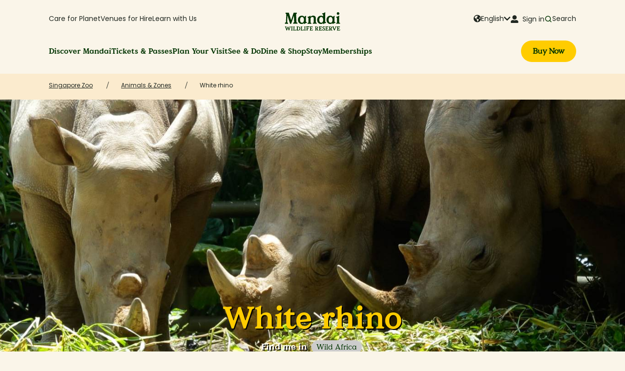

--- FILE ---
content_type: text/html
request_url: https://www.mandai.com/en/singapore-zoo/animals-and-zones/white-rhino.html
body_size: 21057
content:

<!doctype html>


    <html data-tracking-analytics lang="en">
    <head>
        
<meta charset="utf-8"/>

    <title>White Rhino - Singapore Zoo</title>



    
        <script type="application/ld+json">
             {"itemListElement":[{"position":1,"name":"Singapore Zoo","item":"https://www.mandai.com/en/singapore-zoo.html","@type":"ListItem"},{"position":2,"name":"Animals & Zones","item":"https://www.mandai.com/en/singapore-zoo/animals-and-zones.html","@type":"ListItem"},{"position":3,"name":"White rhino","item":"https://www.mandai.com/en/singapore-zoo/animals-and-zones/white-rhino.html","@type":"ListItem"}],"@context":"https://schema.org","@type":"BreadcrumbList"}
         </script>
    


    

<!--Preconnect and DNS-Prefetch to improve page load time. -->
<link rel="preconnect" href="//wildlifereservessing.tt.omtrdc.net"/>
<link rel="preconnect" href="//wildlifereservessing.sc.omtrdc.net"/>
<link rel="dns-prefetch" href="//wildlifereservessing.tt.omtrdc.net"/>
<link rel="dns-prefetch" href="//wildlifereservessing.sc.omtrdc.net"/>

<meta name="viewport" content="width=device-width, initial-scale=1, shrink-to-fit=no"/>
<meta http-equiv="X-UA-Compatible" content="IE=edge"/>


    <meta name="google-site-verification" content="a-MmuetDq19e1xdNfZo00UrcUA60xw50lG1vPLo0jaE"/>

    <!-- Twitter Share -->
    <meta name="twitter:title" content="White Rhino - Singapore Zoo"/>
    <meta name="twitter:description" content="Heaviest rhino. Largest land mammal after the elephant. A herbivore. "/>
    <meta name="twitter:image" content="https://www.mandai.com/content/dam/wrs/singapore-zoo/animals/masthead/rhino-mashead.jpg"/>
    <meta name="twitter:card" content="summary_large_image"/>
    <meta name="twitter:url" content="https://www.mandai.com/en/singapore-zoo/animals-and-zones/white-rhino.html"/>
    <!-- End Twitter Share -->

    <!-- Facebook Share -->
    <meta property="og:title" content="White Rhino - Singapore Zoo"/>
    <meta property="og:description" content="Heaviest rhino. Largest land mammal after the elephant. A herbivore. "/>
    <meta property="og:image" content="https://www.mandai.com/content/dam/wrs/singapore-zoo/animals/masthead/rhino-mashead.jpg"/>
    <meta property="og:url" content="https://www.mandai.com/en/singapore-zoo/animals-and-zones/white-rhino.html"/>
    <meta content="article" property="og:type"/>
    <!-- End Facebook Share -->

    <link rel="canonical" href="https://www.mandai.com/en/singapore-zoo/animals-and-zones/white-rhino.html"/>


<!--Meta Tag-->
<meta name="description" content="Heaviest rhino. Largest land mammal after the elephant. A herbivore. "/>


<!--Favicon-->
<link rel="icon" type="image/x-icon" href="/etc/designs/wrs/clientlib-site/favicon/wrs/favicon.ico" sizes="16x16"/>
<link rel="icon" type="image/x-icon" href="/etc/designs/wrs/clientlib-site/favicon/wrs/favicon-16.png" sizes="16x16"/>
<link rel="icon" type="image/x-icon" href="/etc/designs/wrs/clientlib-site/favicon/wrs/favicon-32.png" sizes="32x32"/>
<link rel="icon" type="image/x-icon" href="/etc/designs/wrs/clientlib-site/favicon/wrs/favicon-96.png" sizes="96x96"/>
<link rel="icon" type="image/x-icon" href="/etc/designs/wrs/clientlib-site/favicon/wrs/favicon-120.png" sizes="120x120"/>
<link rel="icon" type="image/x-icon" href="/etc/designs/wrs/clientlib-site/favicon/wrs/favicon-192.png" sizes="192x192"/>

<link rel="apple-touch-icon-precomposed" sizes="57x57" href="/etc/designs/wrs/clientlib-site/favicon/wrs/favicon-57.png"/>
<link rel="apple-touch-icon-precomposed" sizes="60x60" href="/etc/designs/wrs/clientlib-site/favicon/wrs/favicon-60.png"/>
<link rel="apple-touch-icon-precomposed" sizes="72x72" href="/etc/designs/wrs/clientlib-site/favicon/wrs/favicon-72.png"/>
<link rel="apple-touch-icon-precomposed" sizes="76x76" href="/etc/designs/wrs/clientlib-site/favicon/wrs/favicon-76.png"/>
<link rel="apple-touch-icon-precomposed" sizes="114x114" href="/etc/designs/wrs/clientlib-site/favicon/wrs/favicon-114.png"/>
<link rel="apple-touch-icon-precomposed" sizes="120x120" href="/etc/designs/wrs/clientlib-site/favicon/wrs/favicon-120.png"/>
<link rel="apple-touch-icon-precomposed" sizes="144x144" href="/etc/designs/wrs/clientlib-site/favicon/wrs/favicon-144.png"/>
<link rel="apple-touch-icon-precomposed" sizes="152x152" href="/etc/designs/wrs/clientlib-site/favicon/wrs/favicon-152.png"/>
<link rel="apple-touch-icon-precomposed" sizes="180x180" href="/etc/designs/wrs/clientlib-site/favicon/wrs/favicon-180.png"/>

<meta name="application-name" content="&nbsp;"/>
<meta name="theme-color" content="#fbebce"/>
<meta name="msapplication-TileColor" content="#fbebce"/>
<meta name="msapplication-TileImage" content="/etc/designs/wrs/clientlib-site/favicon/wrs/favicon-144.png"/>
<meta name="msapplication-square70x70logo" content="/etc/designs/wrs/clientlib-site/favicon/wrs/favicon-70.png"/>
<meta name="msapplication-square150x150logo" content="/etc/designs/wrs/clientlib-site/favicon/wrs/favicon-150.png"/>
<meta name="msapplication-wide310x150logo" content="/etc/designs/wrs/clientlib-site/favicon/wrs/favicon-310x150.png"/>
<meta name="msapplication-square310x310logo" content="/etc/designs/wrs/clientlib-site/favicon/wrs/favicon-310.png"/>

        
<script>window.CQ = window.CQ || {}</script>



    

    
    
<link rel="stylesheet" href="/etc/designs/wrs/clientlib-all.min.124466698bcaf93f4c5b37443fcacc6c.css" type="text/css">




    

        <link rel="preload" href="/etc/designs/wrs/clientlib-site/fonts/fontawesome-webfont.woff" as="font" type="font/woff" crossorigin/>

        <link rel="preload" href="/etc/designs/wrs/clientlib-site/fonts/fonts-awesome-pro/fa-solid-900.woff" as="font" type="font/woff" crossorigin/>

        <link rel="preload" href="/etc/designs/wrs/clientlib-site/fonts/MandaiValueSerif-Regular.woff2" as="font" type="font/woff2" crossorigin/>

        <link rel="preload" href="/etc/designs/wrs/clientlib-site/fonts/MandaiValueSerif-Bold.woff2" as="font" type="font/woff2" crossorigin/>

        <link rel="preload" href="/etc/designs/wrs/clientlib-site/fonts/Poppins-Regular.woff2" as="font" type="font/woff2" crossorigin/>

        

        

        

        

        <link rel="stylesheet" href="/etc/designs/wrs/clientlib-site/css/style.css" type="text/css"/>

    

    

    

    

    
    
<link rel="stylesheet" href="/etc/designs/wrs/clientlib-print.min.8ea1b09d0fcf7f309e41a7926b7fbb4f.css" type="text/css">




    
    
<script src="/etc/designs/wrs/headLibs.min.js"></script>




    






















    
    
    
    

    

    
        <script>
            var wrsDataLayer = {
                page: {
                    pageInfo: {
                        pageURL: window.location.href,
                        referrer: "/content/wrs/en/singapore-zoo/animals-and-zones",
                        pageTitle: "White rhino",
                        pageName: "singapore-zoo:animals-and-zones:white-rhino",
                        primaryCategory: "singapore-zoo",
                        subSection1: "Animals & Zones",
                        subSection2: "White rhino",
                        subSection3: "",
                        subSection4: "",
                        language: "en",
                        country: "sg",
                    },
                    parkInfo: {
                        parkName: "Singapore Zoo",
                        parkActivity: "White rhino",
                        parkEngagement: ""
                    }
                }
            };
        </script>
    



    <meta name="twitter:card" content="summary_large_image" />
<meta name="robots" content="max-image-preview:large">
<link rel="preconnect" href="https://app.vouchconcierge.com" crossorigin>
<link rel="preload" href="https://app.vouchconcierge.com/widget3/css/app.css" as="style" onload="this.onload=null;this.rel='stylesheet'">
<noscript><link rel="stylesheet" href="https://app.vouchconcierge.com/widget3/css/app.css"></noscript>
<script src="//assets.adobedtm.com/ab58664f1d446d5b85e27680012b2974174281a3/satelliteLib-174e437f9c7bbc3269e118fb99465df5956bdf57.js" async></script>
<!-- Google Tag Manager -->
<script>(function(w,d,s,l,i){w[l]=w[l]||[];w[l].push({'gtm.start':
new Date().getTime(),event:'gtm.js'});var f=d.getElementsByTagName(s)[0], j=d.createElement(s),dl=l!='dataLayer'?'&l='+l:'';j.async=true;j.src= 'https://www.googletagmanager.com/gtm.js?id='+i+dl;f.parentNode.insertBefore (j,f);})(window,document,'script','dataLayer','GTM-KSH9TM4');</script>
<!-- End Google Tag Manager -->
    
    <meta name="apple-itunes-app" content="app-id=6445837575">
<meta name="smartbanner:title" content="Mandai Wildlife Reserve" />
<meta name="smartbanner:author" content="Your best guide to exploring our parks" />
<meta name="smartbanner:price" content="GET" />
<meta name="smartbanner:price-suffix-apple" content="- on the App Store" />
<meta name="smartbanner:price-suffix-google" content="- In Google Play" />
<meta name="smartbanner:icon-apple" content="https://www.mandai.com/content/dam/mandai/logo/mandai-app-icon.png" />
<meta name="smartbanner:icon-google" content="https://www.mandai.com/content/dam/mandai/logo/mandai-app-icon.png" />
<meta name="smartbanner:button" content="Install" />
<meta name="smartbanner:button-url-apple" content="https://apps.apple.com/app/apple-store/id6445837575?pt=125883485&ct=mwr-website&mt=8" />
<meta name="smartbanner:button-url-google" content="https://play.google.com/store/apps/details?id=com.mandai.mfa" />
<meta name="smartbanner:enabled-platforms" content="android,ios" />
<meta name="smartbanner:exclude-user-agent-regex" content="Mandai\s*Flagship\s*App\/[\d.]+|iPhone(?!.*CriOS).*Safari|iPad.*Safari">
<meta name="smartbanner:close-label" content="Close this banner" />
<meta name="smartbanner:custom-design-modifier" content="mandai" />
<meta name="smartbanner:hide-path" content="/">
<link rel="stylesheet" href="https://cdnjs.cloudflare.com/ajax/libs/smartbanner.js/1.25.0/smartbanner.min.css" media="(max-width: 992px)">
<style>[data-smartbanner-original-margin-top] body{position:initial!important}.smartbanner.smartbanner--mandai.js_smartbanner{background-color:#faf5e9}a.smartbanner__button.js_smartbanner__button{background-color:#fc0;border-radius:22.5px;color:#003400;font-family:Value-Serif-Bold,Halant,Vollkorn,Georgia,sans-serif;padding:9px 12.5px;font-size:14px;line-height:14px;top:30%}.js_smartbanner .smartbanner__info{font-family:Poppins-Regular}@media only screen and (max-width :480px){.js_smartbanner .smartbanner__info{width:50%!important}}</style>
<script src="https://cdnjs.cloudflare.com/ajax/libs/smartbanner.js/1.25.0/smartbanner.min.js" defer></script>


    </head>
    <body class="zoo-style background-default" data-type-template="zoo-style" data-config-layout="" data-load-plugins="[&quot;config-layout.js&quot;]">
    
    <span data-load-plugins="[&quot;tracking-data.js&quot;]"></span>
    
    <!-- Google Tag Manager (noscript) -->
<noscript><iframe src="https://www.googletagmanager.com/ns.html?id=GTM-KSH9TM4" height="0" width="0" style="display:none;visibility:hidden"></iframe></noscript>
<!-- End Google Tag Manager (noscript) -->
    







    

<div class="xfpage page basicpage">

    



<div class="xf-content-height">
    


<div class="aem-Grid aem-Grid--12 aem-Grid--default--12 ">
    
    <div class="headerv2 parsys aem-GridColumn aem-GridColumn--default--12">


    <header class="md-header md-header--mega-menu " data-height-header data-load-plugins="[&quot;header-v2.min.js&quot;, &quot;bodyScrollLock.min.js&quot;]" data-zoo-type="singapore-zoo">
        <nav class="wrapper-header">
            <div class="grid"><div class="header-container business-layer">
                <ul class="dropdown visible-desktop secondary-categories">
                    
                        


    <li class="nav-link nav-link--secondary ">
        <a href="/en/care-for-planet.html">Care for Planet</a>
        
        <div class="dropdown-menu">
            <div class="dropdown-menu-container">
                <div class="dropdown-menu-container-inner">
                    <div class="dropdown-menu-links-container">
                        
                            <div class="dropdown-menu-column">
                                <div class="dropdown-label">What We Do
                                    
                                </div>
                                <ul>
                                    <li class="dropdown-item ">
                                        <a class="menu-link" href="/en/care-for-planet/animal-welfare.html">Animal Welfare
                                            
                                        </a>
                                    </li>
                                
                                    <li class="dropdown-item ">
                                        <a class="menu-link" href="/en/care-for-planet/conservation-included.html">Conservation Included
                                            
                                        </a>
                                    </li>
                                
                                    <li class="dropdown-item ">
                                        <a class="menu-link" href="/en/care-for-planet/environmental-sustainability.html">Sustainable Operations
                                            
                                        </a>
                                    </li>
                                
                                    <li class="dropdown-item external">
                                        <a class="menu-link" href="https://www.mandainature.org/en/home.html" target="_blank">Mandai Nature
                                            
                                                <span class="icon-external-link mandai-icon"></span>
                                            
                                        </a>
                                    </li>
                                
                                    <li class="dropdown-item external">
                                        <a class="menu-link" href="https://www.mandaix.com/about" target="_blank">MandaiX
                                            
                                                <span class="icon-external-link mandai-icon"></span>
                                            
                                        </a>
                                    </li>
                                </ul>
                            </div>
                        
                        
                    
                        
                            <div class="dropdown-menu-column">
                                <div class="dropdown-label">Get Involved
                                    
                                </div>
                                <ul>
                                    <li class="dropdown-item ">
                                        <a class="menu-link" href="/en/partnerships/animal-adoptions.html">Animal Adoptions
                                            
                                        </a>
                                    </li>
                                
                                    <li class="dropdown-item ">
                                        <a class="menu-link" href="/en/partnerships/conservation-programmes.html">Conservation Programmes
                                            
                                        </a>
                                    </li>
                                
                                    <li class="dropdown-item ">
                                        <a class="menu-link" href="/en/partnerships/education-programmes.html">Education Programmes
                                            
                                        </a>
                                    </li>
                                
                                    <li class="dropdown-item ">
                                        <a class="menu-link" href="/en/partnerships/sustainability-initiatives.html">Sustainability Initiatives
                                            
                                        </a>
                                    </li>
                                
                                    <li class="dropdown-item ">
                                        <a class="menu-link" href="/en/partnerships/legacy-giving.html">Legacy Giving
                                            
                                        </a>
                                    </li>
                                
                                    <li class="dropdown-item ">
                                        <a class="menu-link" href="/en/volunteer.html">Volunteer With Us
                                            
                                        </a>
                                    </li>
                                
                                    <li class="dropdown-item ">
                                        <a class="menu-link" href="/en/partnerships/support-us.html">Support Us
                                            
                                        </a>
                                    </li>
                                </ul>
                            </div>
                        
                        
                    </div>
                    
                    
                </div>
                <div class="dropdown-menu-container-inner dropdown-menu-container--spotlight">
                    <div class="spotlight-container spotlight-card-container">
                        <div class="spotlight-content">
                            <span class="dropdown-label">Your Support Means a Lot</span>
                            
                                <a class="spotlight-card spotlight-card--mobile" href="/en/care-for-planet/conservation-included.html">
                                    <img class="spotlight-image lazyload" alt="Conservation Included" src="/content/dam/mandai/spotlight-banner/spotlight-care-for-planet-900x600-20250203.png"/>
                                    <div class="spotlight-description">
                                        <div class="spotlight-link">
                                            <div class="md-link-with-arrow">Conservation Included
                                                <div class="md-link-arrow"><i class="far fa-chevron-right"></i></div>
                                            </div>
                                        </div>
                                        <span>You don’t need to do wild things to support wildlife—our revenue funds conservation in Singapore &amp; Southeast Asia. Thank you for helping us help them!
</span>
                                    </div>
                                </a>
                            
                        </div>
                    </div>
                </div>
            </div>
        </div>
    </li>


                    
                        


    <li class="nav-link nav-link--secondary ">
        <a href="/en/venues-for-hire.html">Venues for Hire</a>
        
        <div class="dropdown-menu">
            <div class="dropdown-menu-container">
                <div class="dropdown-menu-container-inner">
                    <div class="dropdown-menu-links-container">
                        
                        
                            <ul>
                                <li class="dropdown-item ">
                                    <a class="menu-link" href="/en/venues-for-hire/corporate-events.html">Corporate Events
                                        
                                    </a>
                                </li>
                            
                                <li class="dropdown-item ">
                                    <a class="menu-link" href="/en/venues-for-hire/social-events.html">Social Events
                                        
                                    </a>
                                </li>
                            
                                <li class="dropdown-item ">
                                    <a class="menu-link" href="/en/venues-for-hire/venues.html">Venues
                                        
                                    </a>
                                </li>
                            </ul>
                        
                    </div>
                    
                    
                </div>
                <div class="dropdown-menu-container-inner dropdown-menu-container--spotlight">
                    <div class="spotlight-container spotlight-card-container">
                        <div class="spotlight-content">
                            <span class="dropdown-label">Host an Event in the WIld</span>
                            
                                <a class="spotlight-card spotlight-card--mobile" href="/en/venues-for-hire/venues/bird-paradise/crimson-restaurant.html">
                                    <img class="spotlight-image lazyload" alt="Events at Crimson Restaurant" src="/content/dam/mandai/spotlight-banner/spotlight-venues-for-hire-900x600-20250203.jpg"/>
                                    <div class="spotlight-description">
                                        <div class="spotlight-link">
                                            <div class="md-link-with-arrow">Events at Crimson Restaurant
                                                <div class="md-link-arrow"><i class="far fa-chevron-right"></i></div>
                                            </div>
                                        </div>
                                        <span>Host your event at this unique venue in the heart of Hong Leong Foundation Crimson Wetlands at Bird Paradise.
</span>
                                    </div>
                                </a>
                            
                        </div>
                    </div>
                </div>
            </div>
        </div>
    </li>


                    
                        


    <li class="nav-link nav-link--secondary ">
        <a href="/en/learn-with-us.html">Learn with Us</a>
        
        <div class="dropdown-menu">
            <div class="dropdown-menu-container">
                <div class="dropdown-menu-container-inner">
                    <div class="dropdown-menu-links-container">
                        
                        
                            <ul>
                                <li class="dropdown-item ">
                                    <a class="menu-link" href="/en/learn-with-us/school-groups-admission-rates.html">Plan Your Visit
                                        
                                    </a>
                                </li>
                            
                                <li class="dropdown-item ">
                                    <a class="menu-link" href="/en/learn-with-us/all-resources.html?programme-type=learning-resources">Programme &amp; Learning Resources
                                        
                                    </a>
                                </li>
                            
                                <li class="dropdown-item ">
                                    <a class="menu-link" href="/en/learn-with-us/action-for-wildlife.html">Mandai Action for Wildlife
                                        
                                    </a>
                                </li>
                            
                                <li class="dropdown-item external">
                                    <a class="menu-link" href="https://zooschool.mandai.com/educators" target="_blank">ZooSchool
                                        
                                            <span class="icon-external-link mandai-icon"></span>
                                        
                                    </a>
                                </li>
                            
                                <li class="dropdown-item ">
                                    <a class="menu-link" href="/en/learn-with-us/teacher-workshops.html">Teacher&#39;s Workshop
                                        
                                    </a>
                                </li>
                            </ul>
                        
                    </div>
                    
                    
                </div>
                <div class="dropdown-menu-container-inner dropdown-menu-container--spotlight">
                    <div class="spotlight-container spotlight-card-container">
                        <div class="spotlight-content">
                            <span class="dropdown-label">Latest Highlights</span>
                            
                                <a class="spotlight-card spotlight-card--mobile" href="/en/learn-with-us.html">
                                    <img class="spotlight-image lazyload" alt="Educational Resources" src="/content/dam/mandai/spotlight-banner/spotlight-for-schools-900x600-20250203.jpeg"/>
                                    <div class="spotlight-description">
                                        <div class="spotlight-link">
                                            <div class="md-link-with-arrow">Educational Resources
                                                <div class="md-link-arrow"><i class="far fa-chevron-right"></i></div>
                                            </div>
                                        </div>
                                        <span>Plan learning journeys with engaging programmes, educational resources, and school admission rates.
</span>
                                    </div>
                                </a>
                            
                        </div>
                    </div>
                </div>
            </div>
        </div>
    </li>


                    
                </ul>
                <div class="mid-container">
                    <div class="mobile-container " data-mfa="data-mfa" data-mfa-user-agent="Mandai Flagship App">
                        <button type="button" data-toggle-menu aria-label="Menu" aria-expanded="false">
                            <span class="menu-icon-open">
                                <span class="menu-icon">
                                    <span class="far fa-bars" aria-label="Icon"></span>
                                </span>
                            </span>
                            <span class="menu-icon-close" style="display:none">
                                <span class="menu-icon">
                                    <span class="far fa-times" aria-label="Icon"></span>
                                </span>
                            </span>
                        </button>
                    </div>
                    <div class="logo">
                        <a href="/en/mandai.html">
                            <img src="/content/dam/mandai/logo/Logo-Mandai-EquaGreen.svg" alt="Mandai Wildlife Reserve"/>
                            
                        </a>
                    </div>
                </div>
                <div class="right-container">
                    <div class="mobile-container " data-mfa="data-mfa" data-mfa-user-agent="Mandai Flagship App">
                        <a class="buy-tickets" href="/en/ticketing/admission-and-rides/parks-selection.html">
                            <div class="md-button md-button-buynow">
                                <span><b>Buy Now</b></span>
                            </div>
                        </a>
                        <button class="btn-icon-back" type="button" data-back-menu aria-label="Menu Back">
                            <span class="menu-icon-back">
                                <span class="menu-icon">
                                    <span class="far fa-chevron-left" aria-label="Icon"></span>
                                </span>
                            </span>
                        </button>
                    </div>
                    <input type="hidden" name="memberLoginTextHidden" id="memberLoginTextHidden" value=""/>
                    <input type="hidden" name="welcomeTextHidden" id="welcomeTextHidden" value="Hi, "/>
                    <input type="hidden" name="welcomeUrlHidden" id="welcomeUrlHidden" value="https://members.mandai.com/login.html"/>
                    <input type="hidden" name="memberLoginUrlHidden" id="memberLoginUrlHidden" value=""/>
                    <input type="hidden" name="loginTextHidden" id="loginTextHidden" value="Sign in"/>
                    <input type="hidden" name="loginUrlHidden" id="loginUrlHidden" value="https://members.mandai.com/login.html"/>
                    <ul class="dropdown dropdown--utility-menu">
                        <li class="nav-link nav-link--secondary setting-link language visible-desktop">
                            
                                <div class="label-with-icons">
                                    <span class="fas fa-globe-americas md-icon"></span>
                                    <span class="lang-selected">English</span>
                                    <span class="fas fa-chevron-down md-icon"></span>
                                </div>
                            
                                
                            
                                
                            
                                
                            
                            <ul class="settings-dropdown">
                                <li class="dropdown-item selected">
                                    <a href="/en/singapore-zoo/animals-and-zones/white-rhino.html">English</a>
                                </li>
                            
                                <li class="dropdown-item ">
                                    <a href="/zh/mandai.html">简体中文</a>
                                </li>
                            
                                <li class="dropdown-item ">
                                    <a href="/ja/mandai.html">日本語</a>
                                </li>
                            
                                <li class="dropdown-item ">
                                    <a href="/ko/mandai.html">한국어</a>
                                </li>
                            </ul>
                        </li>
                        <li id="headerMemberSettingsLogout" class="nav-link nav-link--secondary setting-link login hidden">
                            <div class="wrapper-desktop visible-desktop">
                                <a class="label-with-icons" href="https://members.mandai.com/login.html">
                                    <span class="fas fa-user-alt md-icon"></span>
                                    <span>&nbsp;Sign in</span>
                                </a>
                            </div>
                            <div class="wrapper-mobile hidden-desktop">
                                <a class="member-button hidden-desktop" href="https://members.mandai.com/login.html">
                                    <div class="md-member-button">
                                        <span class="fas fa-user-alt md-icon"></span>
                                    </div>
                                </a>
                            </div>
                        </li>
                        <li id="headerMemberSettingsLogin" class="nav-link nav-link--secondary setting-link member-loggedin hidden">
                            <div class="wrapper-desktop hidden-mobile visible-desktop">
                                <a class="label-with-icons" href="https://members.mandai.com/login.html">
                                    <span class="fas fa-user-alt md-icon"></span>
                                    <span class="member-label" id="welcomeLoginLabel">Hi, </span>
                                    <span class="fas fa-chevron-down md-icon"></span>
                                </a>
                            </div>
                            <div class="wrapper-mobile hidden-desktop">
                                <div class="md-member-button logged-in"><span id="welcomeLoginLabelMobile"></span>
                                    <div class="far fa-chevron-right"></div>
                                </div>
                            </div>
                            <ul class="settings-dropdown">
                                
                                    <li class="dropdown-item ">
                                        <a href="https://members.mandai.com/dashboard.html">My Membership</a>
                                    </li>
                                
                                
                            
                                
                                    <li class="dropdown-item bottom-border">
                                        <a href="https://members.mandai.com/updateprofile.html">Update Profile</a>
                                    </li>
                                
                                
                            
                                
                                
                                    <li class="dropdown-item">
                                        <a class="btn-logout" href="javascript:void(0)" data-modal="data-modal" data-load-plugins="[&quot;modal.js&quot;]" data-target="#logout-night-safari" data-popup-cancel="true" data-type-modal="cancel">Logout</a>
                                    </li>
                                
                            </ul>
                        </li>
                        <li class="nav-link nav-link--secondary setting-link search visible-desktop">
                            <div class="label-with-icons">
                                <span class="icon-search mandai-icon"></span>
                                <span>Search</span>
                            </div>
                        </li>
                    </ul>
                </div>
            </div>
                <div class="header-container header-container--second mobile-header-layer">
                    <ul class="dropdown primary-categories desktop">
                        
                            


    <li class="nav-link primary-category " data-toggle-primary>
        <a href="/en/discover-mandai.html">Discover Mandai
            <div class="md-link-arrow"><i class="far fa-chevron-right"></i></div>
        </a>
        <div class="dropdown-menu">
            <div class="dropdown-menu-container dropdown-menu-container--primary-category">
                <div class="dropdown-menu-container-inner">
                    <div class="dropdown-menu-links-container">
                        <div class="dropdown-menu-column">
                            <div class="dropdown-label secondary-categories-label" data-toggle-dropdown>Wildlife Attractions
                              <div class="tooltip icon-notice mandai-icon">
                                  <span class="tooltip-content">Embark on an unforgettable adventure at our attractions with diverse wildlife &amp; nature-based experiences!</span>
                              </div>
                              <div class="dropdown-btn"></div>
                            </div>
                            <span class="secondary-categories-description">Embark on an unforgettable adventure at our attractions with diverse wildlife &amp; nature-based experiences!</span>
                            <ul class="dropdown-icons secondary-category dropdown-menu ">
                                <li class="dropdown-item ">
                                    <a class="md-link-with-icon" href="/en/singapore-zoo.html">
                                        
                                        <img alt="" class="md-link-icon lazyload" src="/content/dam/mandai/logo/logomark/SZ.svg" width="32" height="32"/>
                                        Singapore Zoo
                                        
                                    </a>
                                </li>
                            
                                <li class="dropdown-item ">
                                    <a class="md-link-with-icon" href="/en/bird-paradise.html">
                                        
                                        <img alt="" class="md-link-icon lazyload" src="/content/dam/mandai/logo/logomark/BP.svg" width="32" height="32"/>
                                        Bird Paradise
                                        
                                    </a>
                                </li>
                            
                                <li class="dropdown-item ">
                                    <a class="md-link-with-icon" href="/en/night-safari.html">
                                        
                                        <img alt="" class="md-link-icon lazyload" src="/content/dam/mandai/logo/logomark/NS.svg" width="32" height="32"/>
                                        Night Safari
                                        
                                    </a>
                                </li>
                            
                                <li class="dropdown-item ">
                                    <a class="md-link-with-icon" href="/en/river-wonders.html">
                                        
                                        <img alt="" class="md-link-icon lazyload" src="/content/dam/mandai/logo/logomark/RW.svg" width="32" height="32"/>
                                        River Wonders
                                        
                                    </a>
                                </li>
                            
                                <li class="dropdown-item ">
                                    <a class="md-link-with-icon" href="/en/rainforest-wild-asia.html">
                                        
                                        <img alt="" class="md-link-icon lazyload" src="/content/dam/mandai/logo/logomark/RFW.svg" width="32" height="32"/>
                                        Rainforest Wild ASIA
                                        
                                    </a>
                                </li>
                            </ul>
                        </div>
                    
                        <div class="dropdown-menu-column">
                            <div class="dropdown-label secondary-categories-label" data-toggle-dropdown>Indoor Attraction
                              <div class="tooltip icon-notice mandai-icon">
                                  <span class="tooltip-content">Explore exciting interactive exhibits, creative play &amp; endless all-weather fun!</span>
                              </div>
                              <div class="dropdown-btn"></div>
                            </div>
                            <span class="secondary-categories-description">Explore exciting interactive exhibits, creative play &amp; endless all-weather fun!</span>
                            <ul class="dropdown-icons secondary-category dropdown-menu ">
                                <li class="dropdown-item ">
                                    <a class="md-link-with-icon" href="/en/curiosity-cove.html">
                                        
                                        <img alt="" class="md-link-icon lazyload" src="/content/dam/mandai/logo/logomark/CC.svg" width="32" height="32"/>
                                        Curiosity Cove
                                        
                                    </a>
                                </li>
                            </ul>
                        </div>
                    
                        <div class="dropdown-menu-column">
                            <div class="dropdown-label secondary-categories-label" data-toggle-dropdown>Free to Visit
                              <div class="tooltip icon-notice mandai-icon">
                                  <span class="tooltip-content">Explore our free-to-visit spaces with dining, shopping, lifestyle experiences, and activities for all!</span>
                              </div>
                              <div class="dropdown-btn"></div>
                            </div>
                            <span class="secondary-categories-description">Explore our free-to-visit spaces with dining, shopping, lifestyle experiences, and activities for all!</span>
                            <ul class="dropdown-icons secondary-category dropdown-menu ">
                                <li class="dropdown-item ">
                                    <a href="/en/mandai-boardwalk.html">
                                        
                                        
                                        Mandai Boardwalk
                                        
                                    </a>
                                </li>
                            
                                <li class="dropdown-item ">
                                    <a href="/en/mandai-gallery.html">
                                        
                                        
                                        Mandai Gallery
                                        
                                    </a>
                                </li>
                            
                                <li class="dropdown-item ">
                                    <a href="/en/mandai-wildlife-east.html">
                                        
                                        
                                        Mandai Wildlife EAST
                                        
                                    </a>
                                </li>
                            
                                <li class="dropdown-item ">
                                    <a href="/en/mandai-wildlife-west.html">
                                        
                                        
                                        Mandai Wildlife WEST
                                        
                                    </a>
                                </li>
                            </ul>
                        </div>
                    </div>
                    
                    <div class="dropdown-menu-additional desktop">
                        <div class="dropdown-label">Your destination guide to must-do experiences</div>
                        <div class="quick-access-links">
                            <div class="links-with-icon">
                                <div class="quick-access-link">
                                    <div class="link-icon icon-map mandai-icon"></div>
                                    <a class="menu-link " href="/en/discover-mandai/discover-your-wild.html">
                                        Discover Your Wild
                                    </a>
                                </div>
                            </div>
                        </div>
                    </div>
                </div>
                <div class="dropdown-menu-container-inner dropdown-menu-container--spotlight">
                    <div class="spotlight-container">
                        <div class="spotlight-content">
                            <span class="dropdown-label secondary-categories-label" data-toggle-dropdown>
                                What&#39;s On <div class="dropdown-btn"></div>
                            </span>
                            <ul class="dropdown-menu secondary-category">
                                <li class="dropdown-item">
                                    <a class="all-link" href="/en/discover-mandai/promotions.html">All Promotions
                                        
                                    </a>
                                </li>
                            
                                <li class="dropdown-item">
                                    <a class="all-link" href="/en/discover-mandai/events.html">All Events
                                        
                                    </a>
                                </li>
                            </ul>
                        </div>
                    </div>
                    
                    <div class="spotlight-container spotlight-card-container">
                        <div class="spotlight-content">
                            <span class="dropdown-label">Latest Highlights</span>
                            
                                <a class="spotlight-card spotlight-card--primary-category spotlight-card--mobile" href="/en/tickets-and-passes/promotions.html?location=curiosity-cove">
                                    <img class="spotlight-image lazyload" alt="Let your child’s imagination run wild at Curiosity Cove!" src="/content/dam/mandai/curiosity-cove/promos/curiosity-cove-spotlight-900x600.png"/>
                                    <div class="spotlight-description">
                                        <div class="spotlight-link">
                                            <div class="md-link-with-arrow">Let your child’s imagination run wild at Curiosity Cove!
                                                <div class="md-link-arrow"><i class="far fa-chevron-right"></i>
                                                </div>
                                            </div>
                                        </div>
                                        <span>Get your tickets to Singapore’s largest indoor nature-inspired playscape designed for families with children aged 3 to 12!
</span>
                                    </div>
                                </a>
                            
                        </div>
                    </div>
                </div>
                <div class="dropdown-menu-container-inner mobile">
                    <div class="dropdown-menu-additional mobile">
                        <div class="dropdown-label">Your destination guide to must-do experiences</div>
                        <div class="links-with-icon">
                            <div class="quick-access-link">
                                <div class="link-icon icon-map mandai-icon"></div>
                                <a class="menu-link " href="/en/discover-mandai/discover-your-wild.html">
                                    Discover Your Wild
                                </a>
                            </div>
                        </div>
                    </div>
                </div>
            </div>
        </div>
    </li>


                        
                            


    <li class="nav-link primary-category " data-toggle-primary>
        <a href="/en/tickets-and-passes.html">Tickets &amp; Passes
            <div class="md-link-arrow"><i class="far fa-chevron-right"></i></div>
        </a>
        <div class="dropdown-menu">
            <div class="dropdown-menu-container dropdown-menu-container--primary-category">
                <div class="dropdown-menu-container-inner">
                    <div class="dropdown-menu-links-container">
                        <div class="dropdown-menu-column">
                            <div class="dropdown-label secondary-categories-label" data-toggle-dropdown>Admission Tickets
                              
                              <div class="dropdown-btn"></div>
                            </div>
                            <span class="secondary-categories-description"></span>
                            <ul class="dropdown-icons secondary-category dropdown-menu ">
                                <li class="dropdown-item ">
                                    <a href="/en/tickets-and-passes/multi-attractions.html">
                                        
                                        
                                        Multi-Attraction Admission
                                        
                                    </a>
                                </li>
                            
                                <li class="dropdown-item ">
                                    <a href="/en/tickets-and-passes/single-attractions.html">
                                        
                                        
                                        Single Attractions Admission
                                        
                                    </a>
                                </li>
                            </ul>
                        </div>
                    
                        <div class="dropdown-menu-column">
                            <div class="dropdown-label secondary-categories-label" data-toggle-dropdown>Wild About SG
                              
                              <div class="dropdown-btn"></div>
                            </div>
                            <span class="secondary-categories-description"></span>
                            <ul class="dropdown-icons secondary-category dropdown-menu ">
                                <li class="dropdown-item ">
                                    <a href="/en/tickets-and-passes/mandai-is-wild-about-sg.html">
                                        
                                        
                                        Local Residents&#39; Exclusive
                                        
                                    </a>
                                </li>
                            
                                <li class="dropdown-item ">
                                    <a href="/en/tickets-and-passes/wildpass.html">
                                        
                                        
                                        WildPass Programme
                                        
                                    </a>
                                </li>
                            </ul>
                        </div>
                    </div>
                    <div class="dropdown-menu-additional desktop">
                        <a class="all-link " href="/en/tickets-and-passes/promotions.html">All Tickets and Passes Promotions</a>
                    </div>
                    
                </div>
                <div class="dropdown-menu-container-inner dropdown-menu-container--spotlight">
                    
                    <div class="dropdown-menu-additional mobile spotlight">
                        <a class="all-link " href="/en/tickets-and-passes/promotions.html">All Tickets and Passes Promotions</a>
                    </div>
                    <div class="spotlight-container spotlight-card-container">
                        <div class="spotlight-content">
                            <span class="dropdown-label">Latest Highights</span>
                            
                                <a class="spotlight-card spotlight-card--primary-category spotlight-card--mobile" href="/en/product-selection.html?productId=3939">
                                    <img class="spotlight-image lazyload" alt="5 Attractions Destination Pass (1-Day)" src="/content/dam/mandai/parkhopper/destination-pass/1-day-dest-pass-en-900x600.png"/>
                                    <div class="spotlight-description">
                                        <div class="spotlight-link">
                                            <div class="md-link-with-arrow">5 Attractions Destination Pass (1-Day)
                                                <div class="md-link-arrow"><i class="far fa-chevron-right"></i>
                                                </div>
                                            </div>
                                        </div>
                                        <span>Enjoy up to 60% off with our exclusive 5 Attractions Destination Pass (1-Day), perfect for visitors with a short stay in Singapore.
Unlock admission to five wildlife attractions — Singapore Zoo, Bird Paradise, River Wonders, Rainforest Wild Asia, and Night Safari — from just $75.
</span>
                                    </div>
                                </a>
                            
                        </div>
                    </div>
                </div>
                
            </div>
        </div>
    </li>


                        
                            


    <li class="nav-link primary-category " data-toggle-primary>
        <a href="/en/plan-your-visit.html">Plan Your Visit
            <div class="md-link-arrow"><i class="far fa-chevron-right"></i></div>
        </a>
        <div class="dropdown-menu">
            <div class="dropdown-menu-container dropdown-menu-container--primary-category">
                <div class="dropdown-menu-container-inner">
                    <div class="dropdown-menu-links-container">
                        <div class="dropdown-menu-column">
                            <div class="dropdown-label secondary-categories-label" data-toggle-dropdown>Visitor Guide
                              
                              <div class="dropdown-btn"></div>
                            </div>
                            <span class="secondary-categories-description"></span>
                            <ul class="dropdown-icons secondary-category dropdown-menu ">
                                <li class="dropdown-item ">
                                    <a href="/en/plan-your-visit/getting-to-and-around.html">
                                        
                                        
                                        Getting Here &amp; Around
                                        
                                    </a>
                                </li>
                            
                                <li class="dropdown-item ">
                                    <a href="/en/plan-your-visit/know-before-you-go.html">
                                        
                                        
                                        Know Before You Go
                                        
                                    </a>
                                </li>
                            
                                <li class="dropdown-item ">
                                    <a href="/en/faq.html">
                                        
                                        
                                        FAQs
                                        
                                    </a>
                                </li>
                            
                                <li class="dropdown-item ">
                                    <a href="/en/plan-your-visit/parks-rules-conditions.html">
                                        
                                        
                                        Parks Rules and Conditions
                                        
                                    </a>
                                </li>
                            </ul>
                        </div>
                    
                        <div class="dropdown-menu-column">
                            <div class="dropdown-label secondary-categories-label" data-toggle-dropdown>Trip Planning Tools
                              
                              <div class="dropdown-btn"></div>
                            </div>
                            <span class="secondary-categories-description"></span>
                            <ul class="dropdown-icons secondary-category dropdown-menu ">
                                <li class="dropdown-item ">
                                    <a href="/en/plan-your-visit/maps.html">
                                        
                                        
                                        Maps
                                        
                                    </a>
                                </li>
                            
                                <li class="dropdown-item ">
                                    <a href="/en/plan-your-visit/itinerary.html">
                                        
                                        
                                        Itineraries
                                        
                                    </a>
                                </li>
                            
                                <li class="dropdown-item ">
                                    <a href="/en/plan-your-visit/mandai-mobile-app.html">
                                        
                                        
                                        Mandai App
                                        
                                    </a>
                                </li>
                            </ul>
                        </div>
                    </div>
                    
                    
                </div>
                <div class="dropdown-menu-container-inner dropdown-menu-container--spotlight">
                    
                    
                    <div class="spotlight-container spotlight-card-container">
                        <div class="spotlight-content">
                            <span class="dropdown-label">Latest Highlights</span>
                            
                                <a class="spotlight-card spotlight-card--primary-category spotlight-card--mobile" href="/en/plan-your-visit/itinerary.html">
                                    <img class="spotlight-image lazyload" alt="Too Wild to Miss! Itineraries" src="/content/dam/mandai/destination/itinerary/all-in-one-day/epic-day-out-a-full-day-of-wildlife-wonders-900x600.jpg"/>
                                    <div class="spotlight-description">
                                        <div class="spotlight-link">
                                            <div class="md-link-with-arrow">Too Wild to Miss! Itineraries
                                                <div class="md-link-arrow"><i class="far fa-chevron-right"></i>
                                                </div>
                                            </div>
                                        </div>
                                        <span>Make every visit count with our new curated itineraries. It’s Too Wild to Miss!
</span>
                                    </div>
                                </a>
                            
                        </div>
                    </div>
                </div>
                
            </div>
        </div>
    </li>


                        
                            


    <li class="nav-link primary-category " data-toggle-primary>
        <a href="/en/see-and-do.html">See &amp; Do
            <div class="md-link-arrow"><i class="far fa-chevron-right"></i></div>
        </a>
        <div class="dropdown-menu">
            <div class="dropdown-menu-container dropdown-menu-container--primary-category">
                <div class="dropdown-menu-container-inner">
                    <div class="dropdown-menu-links-container">
                        <div class="dropdown-menu-column">
                            <div class="dropdown-label secondary-categories-label" data-toggle-dropdown>Explore
                              <div class="tooltip icon-notice mandai-icon">
                                  <span class="tooltip-content">Experience our destination through a variety of activities that will make your visit extra wild!</span>
                              </div>
                              <div class="dropdown-btn"></div>
                            </div>
                            <span class="secondary-categories-description">Experience our destination through a variety of activities that will make your visit extra wild!</span>
                            <ul class="dropdown-icons secondary-category dropdown-menu ">
                                <li class="dropdown-item ">
                                    <a href="/en/see-and-do/meet-our-animals.html">
                                        
                                        
                                        Meet Our Animals
                                        
                                    </a>
                                </li>
                            
                                <li class="dropdown-item ">
                                    <a href="/en/see-and-do/presentations.html">
                                        
                                        
                                        Presentations
                                        
                                    </a>
                                </li>
                            
                                <li class="dropdown-item ">
                                    <a href="/en/see-and-do/feed-the-animals.html">
                                        
                                        
                                        Animal Feeding
                                        
                                    </a>
                                </li>
                            
                                <li class="dropdown-item ">
                                    <a href="/en/see-and-do/animal-interactions.html">
                                        
                                        
                                        Animal Interactions
                                        
                                    </a>
                                </li>
                            
                                <li class="dropdown-item ">
                                    <a href="/en/see-and-do/keeper-talks.html">
                                        
                                        
                                        Keeper Talks
                                        
                                    </a>
                                </li>
                            
                                <li class="dropdown-item ">
                                    <a href="/en/see-and-do/treks-and-trails.html">
                                        
                                        
                                        Treks &amp; Trails
                                        
                                    </a>
                                </li>
                            
                                <li class="dropdown-item ">
                                    <a href="/en/see-and-do/rides.html">
                                        
                                        
                                        Trams &amp; Boat Rides
                                        
                                    </a>
                                </li>
                            
                                <li class="dropdown-item ">
                                    <a href="/en/see-and-do/digital-experiences.html">
                                        
                                        
                                        Digital Experiences
                                        
                                    </a>
                                </li>
                            </ul>
                        </div>
                    
                        <div class="dropdown-menu-column">
                            <div class="dropdown-label secondary-categories-label" data-toggle-dropdown>Play
                              <div class="tooltip icon-notice mandai-icon">
                                  <span class="tooltip-content">Spark a sense of wonder through up-close animal encounters and interactive play.</span>
                              </div>
                              <div class="dropdown-btn"></div>
                            </div>
                            <span class="secondary-categories-description">Spark a sense of wonder through up-close animal encounters and interactive play.</span>
                            <ul class="dropdown-icons secondary-category dropdown-menu ">
                                <li class="dropdown-item ">
                                    <a href="/en/see-and-do/kids-play.html">
                                        
                                        
                                        Kids&#39; Play
                                        
                                    </a>
                                </li>
                            
                                <li class="dropdown-item ">
                                    <a href="/en/see-and-do/adventure-plus.html">
                                        
                                        
                                        Adventure+
                                        
                                    </a>
                                </li>
                            
                                <li class="dropdown-item ">
                                    <a href="/en/see-and-do/toy-doctor.html">
                                        
                                        
                                        Toy Doctor
                                        
                                    </a>
                                </li>
                            
                                <li class="dropdown-item external">
                                    <a href="https://zooschool.mandai.com/" target="_blank">
                                        
                                        
                                        ZooSchool
                                        &nbsp;<span class="icon-external-link mandai-icon"></span>
                                    </a>
                                </li>
                            </ul>
                        </div>
                    
                        <div class="dropdown-menu-column">
                            <div class="dropdown-label secondary-categories-label" data-toggle-dropdown>Immerse
                              <div class="tooltip icon-notice mandai-icon">
                                  <span class="tooltip-content">Be guided through our most popular exhibits and gain insights into how we care for our animals.</span>
                              </div>
                              <div class="dropdown-btn"></div>
                            </div>
                            <span class="secondary-categories-description">Be guided through our most popular exhibits and gain insights into how we care for our animals.</span>
                            <ul class="dropdown-icons secondary-category dropdown-menu ">
                                <li class="dropdown-item ">
                                    <a href="/en/see-and-do/signature-tours.html">
                                        
                                        
                                        Signature Tours
                                        
                                    </a>
                                </li>
                            
                                <li class="dropdown-item ">
                                    <a href="/en/see-and-do/backstage-pass-tours.html">
                                        
                                        
                                        Backstage Pass Tours
                                        
                                    </a>
                                </li>
                            
                                <li class="dropdown-item ">
                                    <a href="/en/see-and-do/keeper-for-a-day/singapore-zoo/zookeeper-for-a-day.html">
                                        
                                        
                                        Keeper for a Day
                                        
                                    </a>
                                </li>
                            
                                <li class="dropdown-item ">
                                    <a href="/en/see-and-do/black-adventures.html">
                                        
                                        
                                        Black Adventures
                                        
                                    </a>
                                </li>
                            
                                <li class="dropdown-item ">
                                    <a href="/en/see-and-do/hello-from-the-wild.html">
                                        
                                        
                                        Hello From The Wild
                                        
                                    </a>
                                </li>
                            </ul>
                        </div>
                    </div>
                    <div class="dropdown-menu-additional desktop">
                        <a class="all-link " href="/en/see-and-do/all-activities.html">All Activities</a>
                    </div>
                    
                </div>
                <div class="dropdown-menu-container-inner dropdown-menu-container--spotlight">
                    
                    <div class="dropdown-menu-additional mobile spotlight">
                        <a class="all-link " href="/en/see-and-do/all-activities.html">All Activities</a>
                    </div>
                    <div class="spotlight-container spotlight-card-container">
                        <div class="spotlight-content">
                            <span class="dropdown-label">Latest Highlights</span>
                            
                                <a class="spotlight-card spotlight-card--primary-category spotlight-card--mobile" href="/en/see-and-do/adventure-plus/rainforest-wild-asia/rock-wall-climb.html">
                                    <img class="spotlight-image lazyload" alt="Rock Wall Climb at $10" src="/content/dam/mandai/rainforest-wild-asia/adventure-plus/rock-wall-climb-900x600.jpg"/>
                                    <div class="spotlight-description">
                                        <div class="spotlight-link">
                                            <div class="md-link-with-arrow">Rock Wall Climb at $10
                                                <div class="md-link-arrow"><i class="far fa-chevron-right"></i>
                                                </div>
                                            </div>
                                        </div>
                                        <span>Conquer the all-new Rock Wall Climb at a top up of $10 (U.P. $15)! Be among the first to take on this exciting climb!
</span>
                                    </div>
                                </a>
                            
                        </div>
                    </div>
                </div>
                
            </div>
        </div>
    </li>


                        
                            


    <li class="nav-link primary-category " data-toggle-primary>
        <a href="/en/dine-and-shop.html">Dine &amp; Shop
            <div class="md-link-arrow"><i class="far fa-chevron-right"></i></div>
        </a>
        <div class="dropdown-menu">
            <div class="dropdown-menu-container dropdown-menu-container--primary-category">
                <div class="dropdown-menu-container-inner">
                    <div class="dropdown-menu-links-container">
                        <div class="dropdown-menu-column">
                            <div class="dropdown-label secondary-categories-label" data-toggle-dropdown>Dine
                              
                              <div class="dropdown-btn"></div>
                            </div>
                            <span class="secondary-categories-description"></span>
                            <ul class="dropdown-icons secondary-category dropdown-menu ">
                                <li class="dropdown-item ">
                                    <a href="/en/dine-and-shop/dining-outlets.html">
                                        
                                        
                                        Dining Outlets
                                        
                                    </a>
                                </li>
                            
                                <li class="dropdown-item ">
                                    <a href="/en/dine-and-shop/wild-dining.html">
                                        
                                        
                                        Wild Dining Experiences
                                        
                                    </a>
                                </li>
                            </ul>
                        </div>
                    
                        <div class="dropdown-menu-column">
                            <div class="dropdown-label secondary-categories-label" data-toggle-dropdown>Shop
                              
                              <div class="dropdown-btn"></div>
                            </div>
                            <span class="secondary-categories-description"></span>
                            <ul class="dropdown-icons secondary-category dropdown-menu ">
                                <li class="dropdown-item ">
                                    <a href="/en/dine-and-shop/shopping-outlets.html">
                                        
                                        
                                        Shopping Outlets
                                        
                                    </a>
                                </li>
                            
                                <li class="dropdown-item ">
                                    <a href="/en/dine-and-shop/photo-pass-redemption.html">
                                        
                                        
                                        Photo Pass
                                        
                                    </a>
                                </li>
                            
                                <li class="dropdown-item external">
                                    <a href="https://shop.mandai.com/" target="_blank">
                                        
                                        
                                        Shop Online
                                        &nbsp;<span class="icon-external-link mandai-icon"></span>
                                    </a>
                                </li>
                            </ul>
                        </div>
                    </div>
                    <div class="dropdown-menu-additional desktop">
                        <a class="all-link " href="/en/dine-and-shop/dine-and-shop-promotions.html">All Dine &amp; Shop Promotions</a>
                    </div>
                    
                </div>
                <div class="dropdown-menu-container-inner dropdown-menu-container--spotlight">
                    
                    <div class="dropdown-menu-additional mobile spotlight">
                        <a class="all-link " href="/en/dine-and-shop/dine-and-shop-promotions.html">All Dine &amp; Shop Promotions</a>
                    </div>
                    <div class="spotlight-container spotlight-card-container">
                        <div class="spotlight-content">
                            <span class="dropdown-label">Latest Highlights</span>
                            
                                <a class="spotlight-card spotlight-card--primary-category spotlight-card--mobile" href="/en/dine-and-shop/dining-outlets/bird-paradise/crimson-restaurant.html">
                                    <img class="spotlight-image lazyload" alt="Dining With A View" src="/content/dam/mandai/bird-paradise/dine/crimson-restaurant-900x600.jpg"/>
                                    <div class="spotlight-description">
                                        <div class="spotlight-link">
                                            <div class="md-link-with-arrow">Dining With A View
                                                <div class="md-link-arrow"><i class="far fa-chevron-right"></i>
                                                </div>
                                            </div>
                                        </div>
                                        <span>Dine at Crimson Restaurant, with stunning views of birds and the tallest waterfall at Bird Paradise. 
</span>
                                    </div>
                                </a>
                            
                        </div>
                    </div>
                </div>
                
            </div>
        </div>
    </li>


                        
                            


    <li class="nav-link primary-category " data-toggle-primary>
        <a href="/en/stay.html">Stay
            <div class="md-link-arrow"><i class="far fa-chevron-right"></i></div>
        </a>
        <div class="dropdown-menu">
            <div class="dropdown-menu-container dropdown-menu-container--primary-category">
                <div class="dropdown-menu-container-inner">
                    <div class="dropdown-menu-links-container">
                        <div class="dropdown-menu-column">
                            <div class="dropdown-label " data-toggle-dropdown>
                              
                              <div class="dropdown-btn"></div>
                            </div>
                            <span class="secondary-categories-description"></span>
                            <ul class="dropdown-icons secondary-category dropdown-menu without-label">
                                <li class="dropdown-item external">
                                    <a href="/en/mandai-rainforest-resort.html" target="_blank">
                                        
                                        
                                        Mandai Rainforest Resort
                                        &nbsp;<span class="icon-external-link mandai-icon"></span>
                                    </a>
                                </li>
                            
                                <li class="dropdown-item ">
                                    <a href="/en/stay/colugo-camp.html">
                                        
                                        
                                        Colugo Camp
                                        
                                    </a>
                                </li>
                            </ul>
                        </div>
                    </div>
                    
                    
                </div>
                <div class="dropdown-menu-container-inner dropdown-menu-container--spotlight">
                    
                    
                    <div class="spotlight-container spotlight-card-container">
                        <div class="spotlight-content">
                            <span class="dropdown-label">Latest Highlights</span>
                            
                                <a class="spotlight-card spotlight-card--primary-category spotlight-card--mobile" href="/en/stay/colugo-camp.html">
                                    <img class="spotlight-image lazyload" alt="Camp in the Wild" src="/content/dam/mandai/colugo-camp/colugo-camp-1-jul25-900x600.jpg"/>
                                    <div class="spotlight-description">
                                        <div class="spotlight-link">
                                            <div class="md-link-with-arrow">Camp in the Wild
                                                <div class="md-link-arrow"><i class="far fa-chevron-right"></i>
                                                </div>
                                            </div>
                                        </div>
                                        <span>Discover Colugo Camp, an all-in-one stay with meals, tours, and wildlife encounters at Mandai Wildlife Reserve.
</span>
                                    </div>
                                </a>
                            
                        </div>
                    </div>
                </div>
                
            </div>
        </div>
    </li>


                        
                            


    <li class="nav-link primary-category " data-toggle-primary>
        <a href="/en/memberships.html">Memberships
            <div class="md-link-arrow"><i class="far fa-chevron-right"></i></div>
        </a>
        <div class="dropdown-menu">
            <div class="dropdown-menu-container dropdown-menu-container--primary-category">
                <div class="dropdown-menu-container-inner">
                    <div class="dropdown-menu-links-container">
                        <div class="dropdown-menu-column">
                            <div class="dropdown-label secondary-categories-label" data-toggle-dropdown>Be a Member
                              
                              <div class="dropdown-btn"></div>
                            </div>
                            <span class="secondary-categories-description"></span>
                            <ul class="dropdown-icons secondary-category dropdown-menu ">
                                <li class="dropdown-item ">
                                    <a href="/en/memberships.html#Explore">
                                        
                                        
                                        Annual Memberships
                                        
                                    </a>
                                </li>
                            
                                <li class="dropdown-item ">
                                    <a href="/en/memberships/members-benefits-privileges.html">
                                        
                                        
                                        Benefits &amp; Privileges
                                        
                                    </a>
                                </li>
                            
                                <li class="dropdown-item ">
                                    <a href="/en/memberships/friends-of-rainforest-wild-asia.html">
                                        
                                        
                                        Friends of Rainforest Wild ASIA
                                        
                                    </a>
                                </li>
                            </ul>
                        </div>
                    
                        <div class="dropdown-menu-column">
                            <div class="dropdown-label secondary-categories-label" data-toggle-dropdown>Existing Members
                              
                              <div class="dropdown-btn"></div>
                            </div>
                            <span class="secondary-categories-description"></span>
                            <ul class="dropdown-icons secondary-category dropdown-menu ">
                                <li class="dropdown-item ">
                                    <a href="/en/memberships/existing-members.html#fom">
                                        
                                        
                                        Friends of Mandai
                                        
                                    </a>
                                </li>
                            
                                <li class="dropdown-item ">
                                    <a href="/en/memberships/existing-members.html#fow">
                                        
                                        
                                        Friends of Wildlife
                                        
                                    </a>
                                </li>
                            
                                <li class="dropdown-item ">
                                    <a href="/en/memberships/birthday-privileges.html">
                                        
                                        
                                        Birthday Privileges
                                        
                                    </a>
                                </li>
                            
                                <li class="dropdown-item ">
                                    <a href="/en/memberships/membership-renewal.html">
                                        
                                        
                                        Renew Membership
                                        
                                    </a>
                                </li>
                            
                                <li class="dropdown-item ">
                                    <a href="/en/memberships/membership-help-centre.html">
                                        
                                        
                                        Membership Help Centre
                                        
                                    </a>
                                </li>
                            </ul>
                        </div>
                    </div>
                    
                    <div class="dropdown-menu-additional desktop">
                        <div class="dropdown-label">Enjoy exclusive privileges at Mandai Wildlife Reserve</div>
                        <div class="quick-access-links">
                            <div class="links-with-icon">
                                <div class="quick-access-link">
                                    <div class="link-icon icon-promotion mandai-icon"></div>
                                    <a class="menu-link " href="/en/memberships/member-events-and-promotions.html">
                                        Member Events &amp; Promotions
                                    </a>
                                </div>
                            </div>
                        </div>
                    </div>
                </div>
                <div class="dropdown-menu-container-inner dropdown-menu-container--spotlight">
                    
                    
                    <div class="spotlight-container spotlight-card-container">
                        <div class="spotlight-content">
                            <span class="dropdown-label">Sign Up Now</span>
                            
                                <a class="spotlight-card spotlight-card--primary-category spotlight-card--mobile" href="/en/memberships/friends-of-mandai-starter.html">
                                    <img class="spotlight-image lazyload" alt="Be A Friend of Mandai Starter" src="/content/dam/mandai/membership/whats-on-tile/friends-of-mandai-starter-spotlight-900x600.jpg"/>
                                    <div class="spotlight-description">
                                        <div class="spotlight-link">
                                            <div class="md-link-with-arrow">Be A Friend of Mandai Starter
                                                <div class="md-link-arrow"><i class="far fa-chevron-right"></i>
                                                </div>
                                            </div>
                                        </div>
                                        <span>Enjoy access to our wildlife parks and indoor playscape for just $1 a day*! Start your conservation journey today. *T&amp;Cs apply.
</span>
                                    </div>
                                </a>
                            
                        </div>
                    </div>
                </div>
                <div class="dropdown-menu-container-inner mobile">
                    <div class="dropdown-menu-additional mobile">
                        <div class="dropdown-label">Enjoy exclusive privileges at Mandai Wildlife Reserve</div>
                        <div class="links-with-icon">
                            <div class="quick-access-link">
                                <div class="link-icon icon-promotion mandai-icon"></div>
                                <a class="menu-link " href="/en/memberships/member-events-and-promotions.html">
                                    Member Events &amp; Promotions
                                </a>
                            </div>
                        </div>
                    </div>
                </div>
            </div>
        </div>
    </li>


                        
                    </ul>
                    <div class="primary-categories-separator"></div>
                    <ul class="dropdown primary-categories primary-categories--sub mobile">
                        
                            


    <li class="nav-link nav-link--secondary primary-category" data-toggle-primary>
        <a href="/en/care-for-planet.html">Care for Planet
            <div class="md-link-arrow"><i class="far fa-chevron-right"></i></div>
        </a>
        <div class="dropdown-menu">
            <div class="dropdown-menu-container">
                <div class="dropdown-menu-container-inner">
                    <div class="dropdown-menu-links-container">
                        <div class="dropdown-menu-column"><span class="dropdown-label secondary-categories-label" data-toggle-dropdown>What We Do
                              <div class="dropdown-btn"></div></span>
                            <span class="secondary-categories-description"></span>
                            <ul class="dropdown-menu secondary-category ">
                                <li class="dropdown-item ">
                                    <a class="menu-link" href="/en/care-for-planet/animal-welfare.html">Animal Welfare
                                        
                                    </a>
                                </li>
                            
                                <li class="dropdown-item ">
                                    <a class="menu-link" href="/en/care-for-planet/conservation-included.html">Conservation Included
                                        
                                    </a>
                                </li>
                            
                                <li class="dropdown-item ">
                                    <a class="menu-link" href="/en/care-for-planet/environmental-sustainability.html">Sustainable Operations
                                        
                                    </a>
                                </li>
                            
                                <li class="dropdown-item external">
                                    <a class="menu-link" href="https://www.mandainature.org/en/home.html" target="_blank">Mandai Nature
                                        <span class="icon-external-link mandai-icon"></span>
                                    </a>
                                </li>
                            
                                <li class="dropdown-item external">
                                    <a class="menu-link" href="https://www.mandaix.com/about" target="_blank">MandaiX
                                        <span class="icon-external-link mandai-icon"></span>
                                    </a>
                                </li>
                            </ul>
                        </div>

                        
                    
                        <div class="dropdown-menu-column"><span class="dropdown-label secondary-categories-label" data-toggle-dropdown>Get Involved
                              <div class="dropdown-btn"></div></span>
                            <span class="secondary-categories-description"></span>
                            <ul class="dropdown-menu secondary-category ">
                                <li class="dropdown-item ">
                                    <a class="menu-link" href="/en/partnerships/animal-adoptions.html">Animal Adoptions
                                        
                                    </a>
                                </li>
                            
                                <li class="dropdown-item ">
                                    <a class="menu-link" href="/en/partnerships/conservation-programmes.html">Conservation Programmes
                                        
                                    </a>
                                </li>
                            
                                <li class="dropdown-item ">
                                    <a class="menu-link" href="/en/partnerships/education-programmes.html">Education Programmes
                                        
                                    </a>
                                </li>
                            
                                <li class="dropdown-item ">
                                    <a class="menu-link" href="/en/partnerships/sustainability-initiatives.html">Sustainability Initiatives
                                        
                                    </a>
                                </li>
                            
                                <li class="dropdown-item ">
                                    <a class="menu-link" href="/en/partnerships/legacy-giving.html">Legacy Giving
                                        
                                    </a>
                                </li>
                            
                                <li class="dropdown-item ">
                                    <a class="menu-link" href="/en/volunteer.html">Volunteer With Us
                                        
                                    </a>
                                </li>
                            
                                <li class="dropdown-item ">
                                    <a class="menu-link" href="/en/partnerships/support-us.html">Support Us
                                        
                                    </a>
                                </li>
                            </ul>
                        </div>

                        
                    </div>
                    <div class="dropdown-menu-container-inner dropdown-menu-container--spotlight">
                        <div class="spotlight-container spotlight-card-container">
                            <div class="spotlight-content">
                                <span class="dropdown-label">Your Support Means a Lot</span>
                                
                                    <a class="spotlight-card spotlight-card--mobile" href="/en/care-for-planet/conservation-included.html">
                                        <img class="spotlight-image lazyload" alt="Conservation Included" src="/content/dam/mandai/spotlight-banner/spotlight-care-for-planet-900x600-20250203.png"/>
                                        <div class="spotlight-description">
                                            <div class="spotlight-link">
                                                <div class="md-link-with-arrow">Conservation Included
                                                    <div class="md-link-arrow"><i class="far fa-chevron-right"></i></div>
                                                </div>
                                            </div>
                                            <span>You don’t need to do wild things to support wildlife—our revenue funds conservation in Singapore &amp; Southeast Asia. Thank you for helping us help them!
</span>
                                        </div>
                                    </a>
                                
                            </div>
                        </div>
                    </div>
                    
                    
                </div>
            </div>
        </div>
    </li>

                        
                            


    <li class="nav-link nav-link--secondary primary-category" data-toggle-primary>
        <a href="/en/venues-for-hire.html">Venues for Hire
            <div class="md-link-arrow"><i class="far fa-chevron-right"></i></div>
        </a>
        <div class="dropdown-menu">
            <div class="dropdown-menu-container">
                <div class="dropdown-menu-container-inner">
                    <div class="dropdown-menu-links-container">
                        <div class="dropdown-menu-column"><span class="dropdown-label secondary-categories-label" data-toggle-dropdown>
                              </span>
                            <span class="secondary-categories-description"></span>
                            <ul class="dropdown-menu secondary-category without-label">
                                <li class="dropdown-item ">
                                    <a class="menu-link" href="/en/venues-for-hire/corporate-events.html">Corporate Events
                                        
                                    </a>
                                </li>
                            
                                <li class="dropdown-item ">
                                    <a class="menu-link" href="/en/venues-for-hire/social-events.html">Social Events
                                        
                                    </a>
                                </li>
                            
                                <li class="dropdown-item ">
                                    <a class="menu-link" href="/en/venues-for-hire/venues.html">Venues
                                        
                                    </a>
                                </li>
                            </ul>
                        </div>

                        
                    </div>
                    <div class="dropdown-menu-container-inner dropdown-menu-container--spotlight">
                        <div class="spotlight-container spotlight-card-container">
                            <div class="spotlight-content">
                                <span class="dropdown-label">Host an Event in the WIld</span>
                                
                                    <a class="spotlight-card spotlight-card--mobile" href="/en/venues-for-hire/venues/bird-paradise/crimson-restaurant.html">
                                        <img class="spotlight-image lazyload" alt="Events at Crimson Restaurant" src="/content/dam/mandai/spotlight-banner/spotlight-venues-for-hire-900x600-20250203.jpg"/>
                                        <div class="spotlight-description">
                                            <div class="spotlight-link">
                                                <div class="md-link-with-arrow">Events at Crimson Restaurant
                                                    <div class="md-link-arrow"><i class="far fa-chevron-right"></i></div>
                                                </div>
                                            </div>
                                            <span>Host your event at this unique venue in the heart of Hong Leong Foundation Crimson Wetlands at Bird Paradise.
</span>
                                        </div>
                                    </a>
                                
                            </div>
                        </div>
                    </div>
                    
                    
                </div>
            </div>
        </div>
    </li>

                        
                            


    <li class="nav-link nav-link--secondary primary-category" data-toggle-primary>
        <a href="/en/learn-with-us.html">Learn with Us
            <div class="md-link-arrow"><i class="far fa-chevron-right"></i></div>
        </a>
        <div class="dropdown-menu">
            <div class="dropdown-menu-container">
                <div class="dropdown-menu-container-inner">
                    <div class="dropdown-menu-links-container">
                        <div class="dropdown-menu-column"><span class="dropdown-label secondary-categories-label" data-toggle-dropdown>
                              </span>
                            <span class="secondary-categories-description"></span>
                            <ul class="dropdown-menu secondary-category without-label">
                                <li class="dropdown-item ">
                                    <a class="menu-link" href="/en/learn-with-us/school-groups-admission-rates.html">Plan Your Visit
                                        
                                    </a>
                                </li>
                            
                                <li class="dropdown-item ">
                                    <a class="menu-link" href="/en/learn-with-us/all-resources.html?programme-type=learning-resources">Programme &amp; Learning Resources
                                        
                                    </a>
                                </li>
                            
                                <li class="dropdown-item ">
                                    <a class="menu-link" href="/en/learn-with-us/action-for-wildlife.html">Mandai Action for Wildlife
                                        
                                    </a>
                                </li>
                            
                                <li class="dropdown-item external">
                                    <a class="menu-link" href="https://zooschool.mandai.com/educators" target="_blank">ZooSchool
                                        <span class="icon-external-link mandai-icon"></span>
                                    </a>
                                </li>
                            
                                <li class="dropdown-item ">
                                    <a class="menu-link" href="/en/learn-with-us/teacher-workshops.html">Teacher&#39;s Workshop
                                        
                                    </a>
                                </li>
                            </ul>
                        </div>

                        
                    </div>
                    <div class="dropdown-menu-container-inner dropdown-menu-container--spotlight">
                        <div class="spotlight-container spotlight-card-container">
                            <div class="spotlight-content">
                                <span class="dropdown-label">Latest Highlights</span>
                                
                                    <a class="spotlight-card spotlight-card--mobile" href="/en/learn-with-us.html">
                                        <img class="spotlight-image lazyload" alt="Educational Resources" src="/content/dam/mandai/spotlight-banner/spotlight-for-schools-900x600-20250203.jpeg"/>
                                        <div class="spotlight-description">
                                            <div class="spotlight-link">
                                                <div class="md-link-with-arrow">Educational Resources
                                                    <div class="md-link-arrow"><i class="far fa-chevron-right"></i></div>
                                                </div>
                                            </div>
                                            <span>Plan learning journeys with engaging programmes, educational resources, and school admission rates.
</span>
                                        </div>
                                    </a>
                                
                            </div>
                        </div>
                    </div>
                    
                    
                </div>
            </div>
        </div>
    </li>

                        
                    </ul>

                    <ul class="other">
                        <li class="other-link"><a href="/en/ticketing/admission-and-rides/parks-selection.html"><span class="count-number" data-number="2"></span><b>Buy Now</b></a>
                        </li>
                    </ul>
                    <div class="menu-utility-tools hidden-desktop">
                        <div class="settings-btn setting-link languages" data-language-dropdown-selector>
                            
                                <div class="label-with-icons">
                                    <span class="fas fa-globe-americas md-icon"></span>
                                    <span class="lang-selected">English</span>
                                    <span class="fas fa-chevron-up md-icon"></span>
                                </div>
                            
                                
                            
                                
                            
                                
                            
                            <ul class="settings-dropdown language-dropdown">
                                <li class="dropdown-item selected"><a href="/en/singapore-zoo/animals-and-zones/white-rhino.html">English</a>
                                </li>
                            
                                <li class="dropdown-item "><a href="/zh/mandai.html">简体中文</a>
                                </li>
                            
                                <li class="dropdown-item "><a href="/ja/mandai.html">日本語</a>
                                </li>
                            
                                <li class="dropdown-item "><a href="/ko/mandai.html">한국어</a>
                                </li>
                            </ul>
                        </div>
                        <div class="settings-btn setting-link search">
                            <div class="label-with-icons">
                                <span class="far fa-search md-icon"></span>
                                <span>Search  </span></div>
                        </div>
                    </div>
                </div>
            </div>
        </nav>
        <div id="logout-night-safari" class="md modal modal-portal-block modal-portal-block-small modal-booking-confirm modal-logout">
            <input type="hidden" name="loginPathHidden" id="loginPathHidden" value="https://members.mandai.com/login.html"/>
            <form action="https://members.mandai.com/login.html" data-load-plugins="[&quot;membership/logout.js&quot;]">
                <div class="modal-wrarper">
                    <div class="modal-content">
                        <button class="btn close-modal" aria-label="Close modal" data-close="true"><span class="fa fa-close"></span></button>
                        <div class="modal-body">
                            <div class="inner-modal text-center" data-inner-modal>
                                <div class="inner-content">
                                    <img class="lazyload" data-src="/etc/designs/wrs/clientlib-site/images/mandai/md-tick.svg" alt="icon" name="logouticon" width="50" height="50"/>
                                    <div class="heading-modal-block">
                                        <p class="desc">You&#39;re now logged out!
                                        </p>
                                    </div>
                                    <div class="group-button">
                                        <button class="btn btn-primary btn-primary--membership" id="logoutBtn">Okay</button>
                                    </div>
                                </div>
                            </div>
                        </div>
                    </div>
                </div>
            </form>
        </div>
        <div class="md-navbar-search" data-navbar-search data-load-plugins="[&quot;navbar-search.js&quot;]">
            <div class="md-navbar-search__input">
                <div class="md search-wrap">
                    <div class="search-news" data-load-plugins="[&quot;search-component.js&quot;]" data-search-component data-autocomplete-url="/content/experience-fragments/wrs/experience_fragments/en/header/master/jcr:content/root/headerv2.keyword.json?rootPath=" data-redirect-url="/en/search.html">
                        <div class="form-group ui-autocomplete-input" data-autocomplete-input="data-autocomplete-input" autocomplete="off">
                            <input class="input-form search" id="search-news" type="text" name="search" data-cip-id="search" data-input-search/>
                            <span class="label-form search-btn" role="button" tabindex="0" aria-label="Search Button"></span>
                            <span class="label-close close-btn" role="button" tabindex="0" aria-label="Clear Button"></span>
                        </div>
                    </div>
                </div>
            </div>
        </div>
    </header>

    

    <div class="md-breadcrumbs wrapper-breadcrumbs md-breadcrumbs--mega-menu header-layer " data-mfa="data-mfa" data-mfa-user-agent="Mandai Flagship App">
        <div class="grid">
            <div class="wrapper-breadcrumbs__list" data-sub-string-plugin data-load-plugins="[&quot;sub-string.js&quot;]">
                
                <ol>
                    
                        <li class="cmp-breadcrumb__item" itemprop="itemListElement" itemscope itemtype="http://schema.org/ListItem">
                            <a href="/en/singapore-zoo.html" class="cmp-breadcrumb__item-link" itemprop="item">
                                <span itemprop="name">Singapore Zoo</span>
                                
                            </a>
                        </li>
                    
                
                    
                        <li class="cmp-breadcrumb__item" itemprop="itemListElement" itemscope itemtype="http://schema.org/ListItem">
                            <a href="/en/singapore-zoo/animals-and-zones.html" class="cmp-breadcrumb__item-link" itemprop="item">
                                <span itemprop="name">Animals &amp; Zones</span>
                                
                            </a>
                        </li>
                    
                
                    
                        <li class="cmp-breadcrumb__item cmp-breadcrumb__item--active" itemprop="itemListElement" itemscope itemtype="http://schema.org/ListItem">
                            
                                
                                <span itemprop="name" data-string="60">White rhino</span>
                            
                        </li>
                    
                </ol>
            </div>
        </div>
    </div>
    


</div>

    
</div>

</div></div>

    
<main>
<div class="container">
    
    	
    
    	
    
    	
			


<div class="aem-Grid aem-Grid--12 aem-Grid--default--12 ">
    
    <div class="responsivegrid aem-GridColumn aem-GridColumn--default--12">


<div class="aem-Grid aem-Grid--12 aem-Grid--default--12 ">
    
    <div class="animalandzone parsys aem-GridColumn aem-GridColumn--default--12">



<div class="md banner vimeo">
    <div class="banner__iframe">
        <div class="banner__content">
            

            

            

                <div class="cover-picture lazyload" data-video-banner="" data-load-plugins="[&quot;video-banner.js&quot;]" data-src="url('/content/dam/wrs/singapore-zoo/animals/masthead/rhino-mashead.jpg.transform/compress/resize1670/img.jpg')" data-mobile-src="url('/content/dam/wrs/singapore-zoo/animals/masthead/rhino-mashead.jpg.transform/compress/resize1000/img.jpg')"></div>
            
            










            
            <div class="banner__content__text">
                <h1 class="title-banner">White rhino</h1>
                <span class="label-btn">Find me in</span>
                <div class="animal-zone">
                    
                        <a href="/en/singapore-zoo/animals-and-zones/wild-africa.html" title="Wild Africa">Wild Africa</a>
                    
                    
                </div>
            </div>
        </div>
    </div>
    <div class="vimeo-modal hide" data-bs-keyboard="false" data-bs-backdrop="static" id="vimeoModal">
        <div class="content-modal">
            <button class="btn-close" data-btn-close type="button" title="Close"><span class="close-icon"><em class="fa fa-close"></em></span></button>
            <div class="frame"></div><script src="https://player.vimeo.com/api/player.js"></script>
        </div>
    </div>
</div>
</div>
<div class="anchorlinks parsys aem-GridColumn aem-GridColumn--default--12">



<nav class="md wrapp-anchor-link  " data-sticky-anchor data-load-plugins='[&quot;anchor-tag.js&quot;]'>
    <ul class="anchor-list">
        <li class="anchor-item">
            <input type="hidden" id="typeOfLink" value="anchorID"/>
            <a class="anchor-link" href="#quickfacts" title="Quick Facts">Quick Facts</a>
            
        </li>
    
        <li class="anchor-item">
            <input type="hidden" id="typeOfLink" value="anchorID"/>
            <a class="anchor-link" href="#gettingto" title="Get to Know">Get to Know</a>
            
        </li>
    
        <li class="anchor-item">
            <input type="hidden" id="typeOfLink" value="anchorID"/>
            <a class="anchor-link" href="#on-the-job" title="On the Job">On the Job</a>
            
        </li>
    
        <li class="anchor-item">
            <input type="hidden" id="typeOfLink" value="anchorID"/>
            <a class="anchor-link" href="#togetherforwildlife" title="Protecting wildlife">Protecting wildlife</a>
            
        </li>
    
        <li class="anchor-item">
            <input type="hidden" id="typeOfLink" value="anchorID"/>
            <a class="anchor-link" href="#specialex" title="Special Experiences">Special Experiences</a>
            
        </li>
    
        <li class="anchor-item">
            <input type="hidden" id="typeOfLink" value="anchorID"/>
            <a class="anchor-link" href="#like" title="You Might Also Like">You Might Also Like</a>
            
        </li>
    </ul>
</nav>


</div>
<div class="sectiontitle parsys aem-GridColumn aem-GridColumn--default--12">



    <div id="quickfacts" class="md section-title-space ">
    	<div class="sm-container">
	        <div class="grid">
	            <h2 class="title-block ">Quick facts</h2>
	        </div>
        </div>
    </div>
</div>
<div class="quickfacts parsys aem-GridColumn aem-GridColumn--default--12">




    <div class="md quick-fact-block" data-quick-facts="data-quick-facts" data-load-plugins='[&quot;quick-facts.js&quot;]'>
        <div class="inner">
            <div class="list-quick-fact">
                <div class="quick-fact-item">
                    <div class="wrapp-img"><img class="lazyload" src="data:image/svg+xml,%3Csvg xmlns=&quot;http://www.w3.org/2000/svg&quot; viewBox=&quot;0 0 1 1&quot;%3E%3C/svg%3E" data-src="/content/dam/wrs/singapore-zoo/animals/quick-facts/Lifespan.png" alt="Lifespan"/></div>

                    
                    
                        <div class="content">
                            
                            <div class="desc rich-text">
                                <p><span class="bold">Lifespan</span>15 to 20 years in the wild and 40-50 years under human care</p>
                            </div>
                        </div>
                    
                </div>
            
                <div class="quick-fact-item">
                    <div class="wrapp-img"><img class="lazyload" src="data:image/svg+xml,%3Csvg xmlns=&quot;http://www.w3.org/2000/svg&quot; viewBox=&quot;0 0 1 1&quot;%3E%3C/svg%3E" data-src="/content/dam/wrs/singapore-zoo/animals/quick-facts/zebra/diet.png" alt="Diet"/></div>

                    
                    
                        <div class="content">
                            
                            <div class="desc rich-text">
                                <p><span class="bold">Diet</span>Grass</p>
                            </div>
                        </div>
                    
                </div>
            
                <div class="quick-fact-item">
                    <div class="wrapp-img"><img class="lazyload" src="data:image/svg+xml,%3Csvg xmlns=&quot;http://www.w3.org/2000/svg&quot; viewBox=&quot;0 0 1 1&quot;%3E%3C/svg%3E" data-src="/content/dam/wrs/singapore-zoo/animals/quick-facts/zebra/habitat.png" alt="Habitat"/></div>

                    
                    
                        <div class="content">
                            
                            <div class="desc rich-text">
                                <p><span class="bold">Habitat</span>Savannah grassland</p>
                            </div>
                        </div>
                    
                </div>
            
                <div class="quick-fact-item">
                    <div class="wrapp-img"><img class="lazyload" src="data:image/svg+xml,%3Csvg xmlns=&quot;http://www.w3.org/2000/svg&quot; viewBox=&quot;0 0 1 1&quot;%3E%3C/svg%3E" data-src="/content/dam/wrs/singapore-zoo/animals/quick-facts/white-rhino/location.png" alt="Range"/></div>

                    
                    
                        <div class="content">
                            
                            <div class="desc rich-text">
                                <p><span class="bold">Range</span>Central Africa and southern regions</p>
                            </div>
                        </div>
                    
                </div>
            </div>
        </div>
    </div>

</div>
<div class="sectiontitle parsys aem-GridColumn aem-GridColumn--default--12">



    <div class="md section-title-space ">
    	<div class="sm-container">
	        <div class="grid">
	            <h2 class="title-block title-center">Hey Baby</h2>
	        </div>
        </div>
    </div>
</div>
<div class="freetext parsys aem-GridColumn aem-GridColumn--default--12">


<div style="text-align: center;">
<iframe src="https://www.facebook.com/plugins/video.php?height=476&href=https%3A%2F%2Fwww.facebook.com%2FMandaiWildlifeReserve%2Fvideos%2F353503132961898%2F&show_text=false&width=476&t=0" width="476" height="476" style="border:none;overflow:hidden" scrolling="no" frameborder="0" allowfullscreen="true" allow="autoplay; clipboard-write; encrypted-media; picture-in-picture; web-share" allowFullScreen="true"></iframe>
</div></div>
<div class="contentcarouselv2 parsys aem-GridColumn aem-GridColumn--default--12">




    
        <div class="md content-carousel  background-default vimeo vimeo-player">

            

                

                    
                        <h2 class="title title-center" id="gettingto">The white rhinos</h2>
                    

                    <div class="wrapp-carousel-swipe">
                        <div class="carousel-slider slide-custome" data-slider-thumbnails data-load-plugins="[&quot;landing.js&quot;, &quot;share-twitter.js&quot;]" data-prev-arrow="&lt;button class=&quot;btn btn-pre-zoo&quot;&gt;Preview&lt;/button&gt;" data-autoplay="false" data-next-arrow="&lt;button class=&quot;btn btn-next-zoo&quot;&gt;Next&lt;/button&gt;" data-arrows="true" data-slides-to-show="1" data-slides-to-scroll="1" data-dots="true" data-responsive="[{&quot;breakpoint&quot;: 991, &quot;settings&quot;: {&quot;centerMode&quot;: true, &quot;arrows&quot;: false, &quot;centerPadding&quot;: &quot;30px&quot;}}]">

                            
                                

                                    <div class="slide-item" data-slide-item>
                                        <div class="slide-inner">
                                            <div class="photo">
                                                
                                                    <div class="img">
                                                        <img class="img-slick-step lazyload" alt="White rhino" src="data:image/svg+xml;charset=utf-8,%3Csvg%20xmlns%3D%27http%3A%2F%2Fwww.w3.org%2F2000%2Fsvg%27%20width%3D%27910%27%20height%3D%27512%27%3E%3Crect%20width%3D%27100%25%27%20height%3D%27100%25%27%20fill-opacity%3D%220%22%2F%3E%3C%2Fsvg%3E" data-src="/content/dam/wrs/singapore-zoo/animals/featured-contents/white-rhino/grass-grazing.jpg.transform/compress/resize1000/img.jpg" data-mobile-src="/content/dam/wrs/singapore-zoo/animals/featured-contents/white-rhino/grass-grazing.jpg.transform/compress/img.jpg"/>
                                                        
                                                    </div>
                                                    <img class="title-logo-image lazyload" src="data:image/svg+xml,%3Csvg xmlns=&quot;http://www.w3.org/2000/svg&quot; viewBox=&quot;0 0 1 1&quot;%3E%3C/svg%3E"/>
                                                

                                                
                                            </div>
                                            <div class="fact-box">
                                                <div class="detail">
                                                    <h3 class="title-box">Grass-grazing giants</h3>
                                                    <div class="content rich-text"><p>A huge animal that feeds exclusively on grass, the white rhino has a wide mouth shaped for 'mowing' short grass. Its square lips set it apart from the hook-lipped black rhino.</p>
<p>Like horses and tapirs, rhinos have a simple stomach. Bacteria in their digestive tract help them digest the 60–80kg of vegetation they eat a day.</p>
<p>Our rhinos are fed pellets and leaves on top of grass. Keepers scatter these on the ground to suit their grazing habits. Fruits are given as treats.</p>
 </div>
                                                </div>
                                            </div>
                                        </div>
                                    </div>
                                

                                    <div class="slide-item" data-slide-item>
                                        <div class="slide-inner">
                                            <div class="photo">
                                                
                                                    <div class="img">
                                                        <img class="img-slick-step lazyload" alt="White rhino" src="data:image/svg+xml;charset=utf-8,%3Csvg%20xmlns%3D%27http%3A%2F%2Fwww.w3.org%2F2000%2Fsvg%27%20width%3D%27910%27%20height%3D%27512%27%3E%3Crect%20width%3D%27100%25%27%20height%3D%27100%25%27%20fill-opacity%3D%220%22%2F%3E%3C%2Fsvg%3E" data-src="/content/dam/wrs/singapore-zoo/animals/featured-contents/white-rhino/mud-spa.jpg.transform/compress/resize1000/img.jpg" data-mobile-src="/content/dam/wrs/singapore-zoo/animals/featured-contents/white-rhino/mud-spa.jpg.transform/compress/img.jpg"/>
                                                        
                                                    </div>
                                                    <img class="title-logo-image lazyload" src="data:image/svg+xml,%3Csvg xmlns=&quot;http://www.w3.org/2000/svg&quot; viewBox=&quot;0 0 1 1&quot;%3E%3C/svg%3E"/>
                                                

                                                
                                            </div>
                                            <div class="fact-box">
                                                <div class="detail">
                                                    <h3 class="title-box">Mud spas</h3>
                                                    <div class="content rich-text"><p>Rhinos wallow in mud to cool off, so keepers make sure the big mud pool in the exhibit is always filled. Dried mud also acts as sunscreen for the rhinos.</p>
<p>In the wild, tickbirds pick out ticks and other parasites hiding among the creases in the rhino’s skin. Local birds, however, go as far as to peck on our rhinos’ flesh—a problem also faced by other zoos. Our keepers check their charges daily for any open wounds, applying medicine and rubbing mud over for added protection.</p>
 </div>
                                                </div>
                                            </div>
                                        </div>
                                    </div>
                                

                                    <div class="slide-item" data-slide-item>
                                        <div class="slide-inner">
                                            <div class="photo">
                                                
                                                    <div class="img">
                                                        <img class="img-slick-step lazyload" alt="White rhino" src="data:image/svg+xml;charset=utf-8,%3Csvg%20xmlns%3D%27http%3A%2F%2Fwww.w3.org%2F2000%2Fsvg%27%20width%3D%27910%27%20height%3D%27512%27%3E%3Crect%20width%3D%27100%25%27%20height%3D%27100%25%27%20fill-opacity%3D%220%22%2F%3E%3C%2Fsvg%3E" data-src="/content/dam/wrs/singapore-zoo/animals/featured-contents/white-rhino/horny-business.jpg.transform/compress/resize1000/img.jpg" data-mobile-src="/content/dam/wrs/singapore-zoo/animals/featured-contents/white-rhino/horny-business.jpg.transform/compress/img.jpg"/>
                                                        
                                                    </div>
                                                    <img class="title-logo-image lazyload" src="data:image/svg+xml,%3Csvg xmlns=&quot;http://www.w3.org/2000/svg&quot; viewBox=&quot;0 0 1 1&quot;%3E%3C/svg%3E"/>
                                                

                                                
                                            </div>
                                            <div class="fact-box">
                                                <div class="detail">
                                                    <h3 class="title-box">Horny business</h3>
                                                    <div class="content rich-text"><p>White rhinos mark their territory using communal dung piles (middens). Males step on and kick their faeces around to warn off other males. Males can also tell if females are ready to mate with a whiff of the midden.</p>
<p> Courtship disputes are settled with a clash of horns. Sadly, these horns are no defence against poachers’ guns. Alike to a mass of compacted hair, rhino horns are strangely prized for medicinal and ornamental uses and worth more than gold on the black market.</p>
 </div>
                                                </div>
                                            </div>
                                        </div>
                                    </div>
                                
                            
                        </div>
                        
                    </div>
                    <div class="vimeo-modal hide" data-bs-keyboard="false" data-bs-backdrop="static" id="vimeoModal">
                        <div class="content-modal">
                            <button class="btn-close" data-btn-close type="button" title="Close"><span class="close-icon"><em class="fa fa-close"></em></span></button>
                            <div class="frame"></div><script src="https://player.vimeo.com/api/player.js"></script>
                        </div>
                    </div>
                
            
        </div>
    


</div>
<div class="carouselzookeeper parsys aem-GridColumn aem-GridColumn--default--12">




    <div class="md content-carousel  background-default vimeo vimeo-player">

        

            

                
                    <h2 class="title title-center" id="on-the-job">The keeper</h2>

                    
                

                <div class="wrapp-carousel-swipe">
                    <div class="carousel-slider slide-custome" data-slider-thumbnails data-load-plugins="[&quot;landing.js&quot;]" data-prev-arrow="&lt;button class=&quot;btn btn-pre-zoo&quot;&gt;Preview&lt;/button&gt;" data-next-arrow="&lt;button class=&quot;btn btn-next-zoo&quot;&gt;Next&lt;/button&gt;" data-autoplay="false" data-arrows="true" data-slides-to-show="1" data-slides-to-scroll="1" data-dots="true" data-responsive="[{&quot;breakpoint&quot;: 991, &quot;settings&quot;: {&quot;centerMode&quot;: true, &quot;arrows&quot;: false, &quot;centerPadding&quot;: &quot;30px&quot;}}]">

                        
                            
                                <div class="slide-item" data-slide-item>
                                    <div class="keeper-details keeper-details--mobile">
                                        <div class="media hidden-desktop">
                                            <div class="avatar">
                                                <img class="lazyload" src="data:image/svg+xml,%3Csvg xmlns=&quot;http://www.w3.org/2000/svg&quot; viewBox=&quot;0 0 167 94&quot;%3E%3C/svg%3E" data-src="/content/dam/wrs/jurong-bird-park/zookeepers/Ram%20The%20Keeper.jpg.transform/compress/resize480/img.jpg" alt="Ram"/>
                                            </div>
                                            <div class="sort-desc">
                                                <h3>S Chidambaram s/o Suppiah</h3>
                                                <span>Head Keeper</span>
                                            </div>
                                        </div>
                                    </div>
                                    <div class="slide-inner slide-media">
                                        <div class="photo">
                                            
                                                <div class="img">
                                                    <img class="img-slick-step lazyload" alt="White Rhino" src="data:image/svg+xml;charset=utf-8,%3Csvg%20xmlns%3D%27http%3A%2F%2Fwww.w3.org%2F2000%2Fsvg%27%20width%3D%27910%27%20height%3D%27512%27%3E%3Crect%20width%3D%27100%25%27%20height%3D%27100%25%27%20fill-opacity%3D%220%22%2F%3E%3C%2Fsvg%3E" data-src="/content/dam/wrs/singapore-zoo/animals/featured-contents/white-rhino/white-rhino-02.jpg.transform/compress/resize1200/img.jpg" data-mobile-src="/content/dam/wrs/singapore-zoo/animals/featured-contents/white-rhino/white-rhino-02.jpg.transform/compress/img.jpg"/>
                                                </div>
                                            

                                            
                                        </div>
                                        <div class="fact-box">
                                            <div class="keeper-details">
                                                <div class="media hidden-mobile">
                                                    <div class="avatar">
                                                        <img src="/content/dam/wrs/jurong-bird-park/zookeepers/Ram%20The%20Keeper.jpg.transform/compress/resize480/img.jpg" alt="Ram"/>
                                                    </div>
                                                    <div class="sort-desc">
                                                        <h3>S Chidambaram s/o Suppiah</h3>
                                                        <span>Head Keeper</span>
                                                    </div>
                                                </div>
                                            </div>
                                            <div class="detail">
                                                <h3 class="title-box">Could you share about your history at the Zoo?</h3>
                                                <div class="content rich-text"><p>I joined the Zoo in 1984. I started at the show, working with the reptiles, orangutans and chimpanzees. But I was restless.</p>
<p>
</p>
<p>Back then, it was a challenge to breed rhinos. I wanted to give it a go, so I requested to work with them. I’ve been with them ever since. </p>
<p>
</p>
</div>
                                            </div>
                                        </div>
                                    </div>
                                </div>
                            
                                <div class="slide-item" data-slide-item>
                                    <div class="keeper-details keeper-details--mobile">
                                        <div class="media hidden-desktop">
                                            <div class="avatar">
                                                <img class="lazyload" src="data:image/svg+xml,%3Csvg xmlns=&quot;http://www.w3.org/2000/svg&quot; viewBox=&quot;0 0 167 94&quot;%3E%3C/svg%3E" data-src="/content/dam/wrs/jurong-bird-park/zookeepers/Ram%20The%20Keeper.jpg.transform/compress/resize480/img.jpg" alt="Ram"/>
                                            </div>
                                            <div class="sort-desc">
                                                <h3>S Chidambaram s/o Suppiah</h3>
                                                <span>Head Keeper</span>
                                            </div>
                                        </div>
                                    </div>
                                    <div class="slide-inner slide-media">
                                        <div class="photo">
                                            
                                                <div class="img">
                                                    <img class="img-slick-step lazyload" src="data:image/svg+xml;charset=utf-8,%3Csvg%20xmlns%3D%27http%3A%2F%2Fwww.w3.org%2F2000%2Fsvg%27%20width%3D%27910%27%20height%3D%27512%27%3E%3Crect%20width%3D%27100%25%27%20height%3D%27100%25%27%20fill-opacity%3D%220%22%2F%3E%3C%2Fsvg%3E" data-src="/content/dam/wrs/singapore-zoo/animals/featured-contents/white-rhino/rhino-04.jpg.transform/compress/resize1200/img.jpg" data-mobile-src="/content/dam/wrs/singapore-zoo/animals/featured-contents/white-rhino/rhino-04.jpg.transform/compress/img.jpg"/>
                                                </div>
                                            

                                            
                                        </div>
                                        <div class="fact-box">
                                            <div class="keeper-details">
                                                <div class="media hidden-mobile">
                                                    <div class="avatar">
                                                        <img src="/content/dam/wrs/jurong-bird-park/zookeepers/Ram%20The%20Keeper.jpg.transform/compress/resize480/img.jpg" alt="Ram"/>
                                                    </div>
                                                    <div class="sort-desc">
                                                        <h3>S Chidambaram s/o Suppiah</h3>
                                                        <span>Head Keeper</span>
                                                    </div>
                                                </div>
                                            </div>
                                            <div class="detail">
                                                <h3 class="title-box">How did the breeding programme start?</h3>
                                                <div class="content rich-text">For a long time, we had only had two rhinos – Hattari and Jenny, and they never bred. As white rhinos are social animals, we decided to bring in two more females. Donsa and Shova came to us from Africa and our first calf, Uhura, was born to Shova shortly after. Since then we’ve had babies every two years – the gestation period is 16-17 months.</div>
                                            </div>
                                        </div>
                                    </div>
                                </div>
                            
                                <div class="slide-item" data-slide-item>
                                    <div class="keeper-details keeper-details--mobile">
                                        <div class="media hidden-desktop">
                                            <div class="avatar">
                                                <img class="lazyload" src="data:image/svg+xml,%3Csvg xmlns=&quot;http://www.w3.org/2000/svg&quot; viewBox=&quot;0 0 167 94&quot;%3E%3C/svg%3E" data-src="/content/dam/wrs/jurong-bird-park/zookeepers/Ram%20The%20Keeper.jpg.transform/compress/resize480/img.jpg" alt="Ram"/>
                                            </div>
                                            <div class="sort-desc">
                                                <h3>S Chidambaram s/o Suppiah</h3>
                                                <span>Head Keeper</span>
                                            </div>
                                        </div>
                                    </div>
                                    <div class="slide-inner slide-media">
                                        <div class="photo">
                                            
                                                <div class="img">
                                                    <img class="img-slick-step lazyload" src="data:image/svg+xml;charset=utf-8,%3Csvg%20xmlns%3D%27http%3A%2F%2Fwww.w3.org%2F2000%2Fsvg%27%20width%3D%27910%27%20height%3D%27512%27%3E%3Crect%20width%3D%27100%25%27%20height%3D%27100%25%27%20fill-opacity%3D%220%22%2F%3E%3C%2Fsvg%3E" data-src="/content/dam/wrs/singapore-zoo/animals/featured-contents/white-rhino/rhino-02.jpg.transform/compress/resize1200/img.jpg" data-mobile-src="/content/dam/wrs/singapore-zoo/animals/featured-contents/white-rhino/rhino-02.jpg.transform/compress/img.jpg"/>
                                                </div>
                                            

                                            
                                        </div>
                                        <div class="fact-box">
                                            <div class="keeper-details">
                                                <div class="media hidden-mobile">
                                                    <div class="avatar">
                                                        <img src="/content/dam/wrs/jurong-bird-park/zookeepers/Ram%20The%20Keeper.jpg.transform/compress/resize480/img.jpg" alt="Ram"/>
                                                    </div>
                                                    <div class="sort-desc">
                                                        <h3>S Chidambaram s/o Suppiah</h3>
                                                        <span>Head Keeper</span>
                                                    </div>
                                                </div>
                                            </div>
                                            <div class="detail">
                                                <h3 class="title-box">Do you still remember when Uhura was born? </h3>
                                                <div class="content rich-text">Yes, it was a Sunday afternoon. A huge crowd had gathered. Shova had given birth in the exhibit itself! She couldn’t tend to her newborn right after as she was in pain. Donsa was the one licking the baby the first two hours. That night, Shova refused to come into the den with Uhura. We kept watch overnight to ensure they were both safe.</div>
                                            </div>
                                        </div>
                                    </div>
                                </div>
                            
                        
                    </div>
                    
                </div>
            
            <div class="vimeo-modal hide" data-bs-keyboard="false" data-bs-backdrop="static" id="vimeoModal">
                <div class="content-modal">
                    <button class="btn-close" data-btn-close type="button" title="Close"><span class="close-icon"><em class="fa fa-close"></em></span></button>
                    <div class="frame"></div><script src="https://player.vimeo.com/api/player.js"></script>
                </div>
            </div>
        
    </div>

</div>
<div class="sectiontitle parsys aem-GridColumn aem-GridColumn--default--12">



    <div id="togetherforwildlife" class="md section-title-space ">
    	<div class="sm-container">
	        <div class="grid">
	            <h2 class="title-block title-center">Together, we protect wildlife</h2>
	        </div>
        </div>
    </div>
</div>
<div class="animalconservationwithcc parsys aem-GridColumn aem-GridColumn--default--12">



	<div class="md content-carousel vimeo-player vimeo">
		<div class="wrapp-carousel-swipe">
			<div class="carousel-slider slide-custome" data-slider-thumbnails data-load-plugins="[&quot;landing.js&quot;]" data-prev-arrow="&lt;button class=&quot;btn btn-pre-zoo&quot;&gt;Preview&lt;/button&gt;" data-next-arrow="&lt;button class=&quot;btn btn-next-zoo&quot;&gt;Next&lt;/button&gt;" data-autoplay="false" data-arrows="true" data-slides-to-show="1" data-slides-to-scroll="1" data-dots="true" data-responsive="[{&quot;breakpoint&quot;: 991, &quot;settings&quot;: {&quot;centerMode&quot;: true, &quot;arrows&quot;: false, &quot;centerPadding&quot;: &quot;30px&quot;}}]">
				
					<div class="slide-item" data-slide-item>
						<div class="slide-inner">
							<div class="photo">
								<div class="img"><img class="lazyload img-slick-step" src="data:image/svg+xml,%3Csvg xmlns=&quot;http://www.w3.org/2000/svg&quot; viewBox=&quot;0 0 1 1&quot;%3E%3C/svg%3E" data-src="/content/dam/wrs/singapore-zoo/animals/featured-contents/white-rhino/white-rhino-04.jpg.transform/compress/resize1000/img.jpg" alt="Inter-zoo breeding efforts"/>
								</div>
							</div>
							
							<div class="fact-box">
								<div class="detail">
									<h3 class="title-box">Inter-zoo breeding efforts</h3>
									<div class="content">
										Uhura, our first rhino baby, went to Australia’s Monarto Zoo in Dec 2000. Her younger siblings have gone to zoos in Asia and USA. Inter-zoo breeding programmes diversify the gene pool and increase rhino numbers. Uhura is now a proud mother herself!<br />

									</div>
									<div class="img-indication">
										
											<div class="wrapp-iucn-status wrapp-iucn-status--full">
												<div class="wrapp-iucn-title">
													<h3 class="title">
														The IUCN Status
													</h3>
													<div class="wrapp-iucn-helper" data-modal data-load-plugins="[&quot;modal.js&quot;]" data-target="#modalIucn">
														<p> <span class="fa fa-question-circle-o"></span></p>
													</div>
												</div>
												<div class="wrapp-iucn-block">
													<div class="iucn-block-item">
														
														
														
															<div class="note note--custom" data-modal data-load-plugins="[&quot;modal.js&quot;]" data-target="#modalIucn"><span>NT</span></div>
															<div class="desp">
																<p class="bold">Near Threatened</p>
																<p>Likely to become vulnerable in the near future</p>
															</div>
														
														
														
														
														
														
													</div>
												</div>
											</div>
										
									</div>
								</div>
							</div>
						</div>
					</div>
				
			
				
					<div class="slide-item" data-slide-item>
						<div class="slide-inner">
							<div class="photo">
								<div class="img"><img class="lazyload img-slick-step" src="data:image/svg+xml,%3Csvg xmlns=&quot;http://www.w3.org/2000/svg&quot; viewBox=&quot;0 0 1 1&quot;%3E%3C/svg%3E" data-src="/content/dam/wrs/singapore-zoo/animals/featured-contents/white-rhino/white-rhino-04.jpg.transform/compress/resize1000/img.jpg" alt="Pushed to the brink"/>
								</div>
							</div>
							
							<div class="fact-box">
								<div class="detail">
									<h3 class="title-box">Pushed to the brink</h3>
									<div class="content">
										There are two subspecies of the white rhino - the northern and the southern. The population of the northern was stable up to the late 1990s. In less than a decade, they have been wiped out by rampant poaching. The last few in a Czech zoo were sent to Kenya. They are the northern’s last hope.
									</div>
									<div class="img-indication">
										
											<div class="wrapp-iucn-status wrapp-iucn-status--full">
												<div class="wrapp-iucn-title">
													<h3 class="title">
														The IUCN Status
													</h3>
													<div class="wrapp-iucn-helper" data-modal data-load-plugins="[&quot;modal.js&quot;]" data-target="#modalIucn">
														<p> <span class="fa fa-question-circle-o"></span></p>
													</div>
												</div>
												<div class="wrapp-iucn-block">
													<div class="iucn-block-item">
														
														
														
															<div class="note note--custom" data-modal data-load-plugins="[&quot;modal.js&quot;]" data-target="#modalIucn"><span>NT</span></div>
															<div class="desp">
																<p class="bold">Near Threatened</p>
																<p>Likely to become vulnerable in the near future</p>
															</div>
														
														
														
														
														
														
													</div>
												</div>
											</div>
										
									</div>
								</div>
							</div>
						</div>
					</div>
				
			
				
					<div class="slide-item" data-slide-item>
						<div class="slide-inner">
							<div class="photo">
								<div class="img"><img class="lazyload img-slick-step" src="data:image/svg+xml,%3Csvg xmlns=&quot;http://www.w3.org/2000/svg&quot; viewBox=&quot;0 0 1 1&quot;%3E%3C/svg%3E" data-src="/content/dam/wrs/singapore-zoo/animals/featured-contents/white-rhino/white-rhino-04.jpg.transform/compress/resize1000/img.jpg" alt="The ‘hornest’ truth"/>
								</div>
							</div>
							
							<div class="fact-box">
								<div class="detail">
									<h3 class="title-box">The ‘hornest’ truth</h3>
									<div class="content">
										The southern was also once on the brink of extinction. By the end of the 19th century, there were just 20-50 left. Conservation efforts grew numbers in the wild to 20,000 by 2010. But illegal poaching, too, is on the rise. By 2017, these numbers have declined to 18,000. The ‘hornest’ truth is: you buy, they die. Let’s stamp out the rhino horn trade together.
									</div>
									<div class="img-indication">
										
											<div class="wrapp-iucn-status wrapp-iucn-status--full">
												<div class="wrapp-iucn-title">
													<h3 class="title">
														The IUCN Status
													</h3>
													<div class="wrapp-iucn-helper" data-modal data-load-plugins="[&quot;modal.js&quot;]" data-target="#modalIucn">
														<p> <span class="fa fa-question-circle-o"></span></p>
													</div>
												</div>
												<div class="wrapp-iucn-block">
													<div class="iucn-block-item">
														
														
														
															<div class="note note--custom" data-modal data-load-plugins="[&quot;modal.js&quot;]" data-target="#modalIucn"><span>NT</span></div>
															<div class="desp">
																<p class="bold">Near Threatened</p>
																<p>Likely to become vulnerable in the near future</p>
															</div>
														
														
														
														
														
														
													</div>
												</div>
											</div>
										
									</div>
								</div>
							</div>
						</div>
					</div>
				
			</div>
			
		</div>
		

			<div class="modal overlay-1 popup-threatened" id="modalIucn">
				<div class="modal-wrarpper">
					<div class="modal-content">
						<div class="inner-content">
							<div class="main-content">
								<div class="modal-header">
									<button class="btn btn-close-threatened" type="button" title="Close" data-close="data-close">Close</button>
								</div>
								<div class="modal-body">
									<div class="instruction">
										<div class="wrapp-img">
											<img src="/content/dam/wrs/commons/IUCN-Logo.png" alt="The IUCN Red List of Threatened Species"/>
										</div>
										<div class="content">
											<h3 class="title">The IUCN Red List of Threatened Species</h3>
											<div class="desc rich-text">
												<p>The IUCN Red List of Threatened Species is widely recognized as the most comprehensive, objective global approach for evaluating the conservation status of plant and animal species.</p>
											</div>
										</div>
									</div>
									<div class="detail">
										<div class="list-threatened">
											<div class="threatened-item">
												<div class="label">DD</div>
												<div class="content">
													<h3 class="title">Data Deficient</h3>
													<div class="desc rich-text">
														<p>Unknown risk of extinction</p>
													</div>
												</div>
											</div>
											<div class="threatened-item">
												<div class="label">LC</div>
												<div class="content">
													<h3 class="title">Least Concern</h3>
													<div class="desc rich-text">
														<p>At relatively low risk of extinction</p>
													</div>
												</div>
											</div>
											<div class="threatened-item">
												<div class="label">NT</div>
												<div class="content">
													<h3 class="title">Near Threatened</h3>
													<div class="desc rich-text">
														<p>Likely to become vulnerable in the near future</p>
													</div>
												</div>
											</div>
											<div class="threatened-item">
												<div class="label">VU</div>
												<div class="content">
													<h3 class="title">Vulnerable</h3>
													<div class="desc rich-text">
														<p>At high risk of extinction in the wild</p>
													</div>
												</div>
											</div>
											<div class="threatened-item">
												<div class="label">EN</div>
												<div class="content">
													<h3 class="title">Endangered</h3>
													<div class="desc rich-text">
														<p>At very high risk of extinction in the wild</p>
													</div>
												</div>
											</div>
											<div class="threatened-item">
												<div class="label">CR</div>
												<div class="content">
													<h3 class="title">Critically Endangered</h3>
													<div class="desc rich-text">
														<p>At extremely high risk of extinction in the wild</p>
													</div>
												</div>
											</div>
											<div class="threatened-item">
												<div class="label">EW</div>
												<div class="content">
													<h3 class="title">Extinct in the Wild</h3>
													<div class="desc rich-text">
														<p>Survives only in captivity</p>
													</div>
												</div>
											</div>
											<div class="threatened-item">
												<div class="label">EX</div>
												<div class="content">
													<h3 class="title">Extinct</h3>
													<div class="desc rich-text">
														<p>No surviving individuals in the wild or in captivity</p>
													</div>
												</div>
											</div>
										</div>
									</div>
								</div>
							</div>
						</div>
					</div>
				</div>
			</div>
		
		<div class="vimeo-modal hide" data-bs-keyboard="false" data-bs-backdrop="static" id="vimeoModal">
			<div class="content-modal">
				<button class="btn-close" data-btn-close type="button" title="Close"><span class="close-icon"><em class="fa fa-close"></em></span></button>
				<div class="frame"></div><script src="https://player.vimeo.com/api/player.js"></script>
			</div>
		</div>
	</div>

</div>
<div class="sectiontitle parsys aem-GridColumn aem-GridColumn--default--12">



    <div id="specialex" class="md section-title-space ">
    	<div class="sm-container">
	        <div class="grid">
	            <h2 class="title-block title-center">Special Experiences</h2>
	        </div>
        </div>
    </div>
</div>
<div class="mandaicfonecolunmcontent parsys aem-GridColumn aem-GridColumn--default--12">



    
        <div class="md around-zoo-wrapper">
            <div class="around-zoo-item around-zoo-item--carousel">
                <div class="row">
                    <div class="col-md-6">
                        <div class="wrapp-content">
                            <div class="wrapp-carousel-img">
                                <div class="slide-img slide-img--carousel" data-slider-thumbnails data-load-plugins="[&quot;landing.js&quot;]" data-prev-arrow="&lt;button class=&quot;btn btn-pre-zoo&quot;&gt;Preview&lt;/button&gt;" data-next-arrow="&lt;button class=&quot;btn btn-next-zoo&quot;&gt;Next&lt;/button&gt;" data-arrows="true" data-slides-to-show="1" data-slides-to-scroll="1" data-responsive="[]">
                                    <div class="img">
                                        <img class="lazyload" src="data:image/svg+xml,%3Csvg xmlns=&quot;http://www.w3.org/2000/svg&quot; viewBox=&quot;0 0 1670 1250&quot;%3E%3C/svg%3E" data-src="/content/dam/mandai/singapore-zoo/things-to-do/animal-feeding-rhino-listing-900x600.jpg" data-mobile-src="/content/dam/mandai/singapore-zoo/things-to-do/animal-feeding-rhino-listing-900x600.jpg" alt="/content/dam/mandai/singapore-zoo/things-to-do/animal-feeding-rhino-listing-900x600.jpg"/>
                                    </div>
                                </div>
                            </div>
                        </div>
                    </div>
                    <div class="col-md-6">
                        <div class="wrapp-content">
                            <h3 class="title-block-small">White Rhinoceros Feeding</h3>
                            <span class="list-label-thumb">
                                <span class="label-thumb">
                                    <span class="fa fa-calendar"></span>Daily
                                </span>
                                <span class="label-thumb">
                                    <span class="fa fa-map-marker"></span>Wild Africa
                                </span>
                                <span class="label-thumb">
                                    <span class="fa fa-clock-o"></span>1:15pm
                                </span>
                            </span>
                            <div class="notification">
                                <div class="notification-label">Can Brave the Light Rain</div>
                            </div>
                            
                            <div class="desc rich-text">
                                <div class="wrapper-read">
                                    <span class="content"><p>Don’t miss out on this rare close encounter with these magnificent creatures!</p>
<p>Hold a honeydew slice to their mouths and feel their breath on your hand as they gently take the treat from you.</p>
<p><i>For safety reasons, guests must be 1.2m and above in height to participate​.</i></p>
</span>
                                </div>
                            </div>
                            <div class="option-prices" data-load-plugins="[&quot;equal-height.js&quot;]" data-equal-height="" data-equal-element=".name > span">
                                <div class="item">
                                    
                                    <span class="price">S$ 8.00/food portion</span>
                                </div>
                            </div>
                            <div class="promotional">
                                <p>Prior online booking required</p>

                            </div>
                            <div class="btn-group">
                                <a class="btn btn-primary" href="/en/addon-selection.html?park=singapore-zoo&productId=1112" title="Buy Feeding Session">Buy Feeding Session</a>
                            </div>
                        </div>
                    </div>
                </div>
            </div>
        </div>
    

</div>
<div class="sectiontitle parsys aem-GridColumn aem-GridColumn--default--12">



    <div id="like" class="md section-title-space ">
    	<div class="sm-container">
	        <div class="grid">
	            <h2 class="title-block ">You might also like</h2>
	        </div>
        </div>
    </div>
</div>
<div class="youmightalsolike parsys aem-GridColumn aem-GridColumn--default--12">


    <div class="md also-like-block">
        <div class="inner">
            <div class="slide-also-like" data-slider-thumbnails data-autoplay="false" data-slides-to-scroll="1" data-on-mobile="true" data-load-plugins="[&quot;landing.js&quot;]" data-infinite="false" data-dots="false" data-arrows="false" data-responsive="[{&quot;breakpoint&quot;: 992, &quot;settings&quot;: {&quot;slidesToShow&quot;: 2, &quot;centerMode&quot;: &quot;false&quot;}},{&quot;breakpoint&quot;: 480, &quot;settings&quot;: {&quot;slidesToShow&quot;: 2, &quot;centerPadding&quot;: &quot;10px&quot;}}]">
                
                    <div class="also-like-item" data-slide-item>
                        <a class="also-like-link" href="/en/see-and-do/keeper-talks.html?location=singapore-zoo" title="Keeper Talks">
                            <div class="wrapp-img"><img class="lazyload" src="data:image/svg+xml,%3Csvg xmlns=&quot;http://www.w3.org/2000/svg&quot; viewBox=&quot;0 0 936 936&quot;%3E%3C/svg%3E" data-src="/content/dam/mandai/singapore-zoo/things-to-do/animal-feeding-rhino-1x1.jpeg.transform/compress/resize200/img.jpg" data-mobile-src="/content/dam/mandai/singapore-zoo/things-to-do/animal-feeding-rhino-1x1.jpeg.transform/compress/resize1200/img.jpg" alt="Keeper Talks"/></div>
                            <span class="name">Keeper Talks</span>
                        </a>
                    </div>
                
                    <div class="also-like-item" data-slide-item>
                        <a class="also-like-link" href="/en/singapore-zoo/animals-and-zones/zebra.html" title="Zebra">
                            <div class="wrapp-img"><img class="lazyload" src="data:image/svg+xml,%3Csvg xmlns=&quot;http://www.w3.org/2000/svg&quot; viewBox=&quot;0 0 936 936&quot;%3E%3C/svg%3E" data-src="/content/dam/mandai/singapore-zoo/animals-zones/grevy-zebra/mum-w-newborn-1x1.jpg.transform/compress/resize200/img.jpg" data-mobile-src="/content/dam/mandai/singapore-zoo/animals-zones/grevy-zebra/mum-w-newborn-1x1.jpg.transform/compress/resize1200/img.jpg" alt="Zebra"/></div>
                            <span class="name">Zebra</span>
                        </a>
                    </div>
                
            </div>
        </div>
    </div>

</div>

    
</div>
</div>

    
</div>

    	
    
</div>


</main>

    <div class="md-back-to-top back-to-top" data-back-to-top data-load-plugins="[&quot;back-to-top.js&quot;]"></div>
    




    

<div class="xfpage page basicpage">

    



<div class="xf-content-height">
    


<div class="aem-Grid aem-Grid--12 aem-Grid--default--12 ">
    
    <div class="footerv2 parsys aem-GridColumn aem-GridColumn--default--12">



  
  <div class="md md-short-masthead-component md-short-masthead-component--v2 text-on-top " data-mfa="data-mfa" data-mfa-user-agent="Mandai Flagship App">
    <div class="short-masthead">
      <div class="cover-picture">
        
        
        <img class="desktop lazyload" alt="" src="data:image/svg+xml,%3Csvg xmlns=&quot;http://www.w3.org/2000/svg&quot; viewBox=&quot;0 0 16 9&quot;%3E%3C/svg%3E" data-src="/content/dam/mandai/care-for-planet/conservation-included/conservation-banner-1920x933.jpg"/>
        <img class="mobile lazyload" alt="" src="data:image/svg+xml,%3Csvg xmlns=&quot;http://www.w3.org/2000/svg&quot; viewBox=&quot;0 0 16 9&quot;%3E%3C/svg%3E" data-src="/content/dam/mandai/care-for-planet/conservation-included/conservation-banner-1200x2600.jpg"/>
      </div>
      <div class="wrapp-content text-gradient">
        <h2 class="text-yellow">Every visit to our destination comes with</h2>
        <div class="banner-box">
          <img class="lazyload" width="250" height="107" alt="Conservation Included" src="data:image/svg+xml,%3Csvg xmlns=&quot;http://www.w3.org/2000/svg&quot; viewBox=&quot;0 0 16 9&quot;%3E%3C/svg%3E" data-src="/content/dam/mandai/care-for-planet/conservation-included/conservation-included.svg"/>
          
        </div>
        <div class="desc">
          <p class="text-sap-white">Find out how, together, we're creating a better future for wildlife and the planet.</p>
        </div>
        <a class="md-button-big" href="/en/care-for-planet/conservation-included.html">
          Learn More
        </a>
      </div>
    </div>
  </div>
  <footer class="md-footer md-footer--style-2 " data-config-footer data-load-plugins="[&quot;background-mobile.js&quot;]" data-style-mobile data-mfa="data-mfa" data-mfa-user-agent="Mandai Flagship App">
    <div class="main-footer">
      <div class="grid">
        <div class="secondary-footer secondary-footer--new-icon col-full-custom">
          <div class="row">
            <div class="col-md-6 visible-md-up">
              <div class="award-accolades-container">
                <div class="section-title">
                  <h2 class="title">Awards &amp; Accolades</h2>
                </div>
                <div class="award-accolades">
                  <ul class="list-award">
                    <li>
                      
                      <div><img class="lazyload" src="/content/dam/mandai/logo/awards/waza-logo.png" alt="World Association of Zoos and Aquarium" height="80" width="80"/></div>
                    </li>
                  
                    <li>
                      
                      <div><img class="lazyload" src="/content/dam/mandai/logo/awards/gstc-sapwhite-bg.png" alt="Global Sustainable Tourism Council (GSTC) - Destination" height="80" width="80"/></div>
                    </li>
                  
                    <li>
                      
                      <div><img class="lazyload" src="/content/dam/mandai/logo/awards/vireo-white-bg.png" alt="Certified by Vireo" height="80" width="80"/></div>
                    </li>
                  
                    <li>
                      
                      <div><img class="lazyload" src="/content/dam/mandai/logo/awards/singapore-tourism-award-2024.svg" alt="Outstanding Attraction Experience, Singapore Tourism Awards 2024" height="80" width="80"/></div>
                    </li>
                  </ul>
                </div>
              </div>
            </div>
            <div class="col-sm-12 col-md-6">
              <div class="social-follow-container">
                <div class="section-title">
                  <h2 class="title">Connect With Us</h2>
                </div>
                <div class="social-follow no-top-margin">
                  <ul class="list-social" data-list-social data-load-plugins="[&quot;list-social.js&quot;]">
                    <li>
                      <a href="https://www.facebook.com/MandaiWildlifeReserve/" target="_blank">
                        <span class="fa fa-facebook"></span>
                        
                        
                      </a>
                      
                    </li>
                  
                    <li>
                      <a href="https://www.instagram.com/mandaiwildlifereserve" target="_blank">
                        <span class="fa fa-instagram"></span>
                        
                        
                      </a>
                      
                    </li>
                  
                    <li>
                      <a href="https://www.tiktok.com/@mandaiwildlifereserve" target="_blank">
                        <span class="fab fa-tiktok"></span>
                        
                        <div class="icon-popup">
                          <button class="btn-close" title="close-btn"><span class="fa fa-close"></span></button><img class="lazyload" src="data:image/svg+xml,%3Csvg xmlns=&quot;http://www.w3.org/2000/svg&quot; viewBox=&quot;0 0 1 1&quot;%3E%3C/svg%3E" data-src="/content/dam/mandai/misc/social-qr/tiktok.png" alt="TikTok qr-code"/>
                        </div>
                      </a>
                      
                    </li>
                  
                    <li>
                      <a href="https://www.youtube.com/c/MandaiWildlifeReserve" target="_blank">
                        <span class="fa fa-youtube-play"></span>
                        
                        
                      </a>
                      
                    </li>
                  
                    <li>
                      <a href="https://www.linkedin.com/company/mandai-wildlife-group/" target="_blank">
                        <span class="fa fa-linkedin"></span>
                        
                        
                      </a>
                      
                    </li>
                  
                    <li>
                      <a href="https://www.xiaohongshu.com/user/profile/6583b01c000000003d02908a" target="_blank">
                        
                        <span>
                          <img class="social-icon default lazyload" src="/content/dam/mandai/logo/social/xiaohongshu-white.svg" data-src="/content/dam/mandai/logo/social/xiaohongshu-white.svg" alt="Rednote logo default" height="50" width="50"/>
                          <img class="social-icon hover lazyload" src="/content/dam/mandai/logo/social/xiaohongshu-green.svg" data-src="/content/dam/mandai/logo/social/xiaohongshu-green.svg" alt="Rednote logo hover" height="50" width="50"/>
                        </span>
                        <div class="icon-popup">
                          <button class="btn-close" title="close-btn"><span class="fa fa-close"></span></button><img class="lazyload" src="data:image/svg+xml,%3Csvg xmlns=&quot;http://www.w3.org/2000/svg&quot; viewBox=&quot;0 0 1 1&quot;%3E%3C/svg%3E" data-src="/content/dam/mandai/misc/social-qr/xiaohongshu-qr-code.jpg" alt="Rednote qr-code"/>
                        </div>
                      </a>
                      
                    </li>
                  
                    <li>
                      
                      <div class="no-social-link">
                        <span class="fab fa-weixin"></span>
                        
                        <div class="icon-popup">
                          <button class="btn-close" title="close-btn"><span class="fa fa-close"></span></button><img class="lazyload" src="data:image/svg+xml,%3Csvg xmlns=&quot;http://www.w3.org/2000/svg&quot; viewBox=&quot;0 0 1 1&quot;%3E%3C/svg%3E" data-src="/content/dam/mandai/misc/social-qr/wechat.jpg" alt="WeChat qr-code"/>
                        </div>
                      </div>
                    </li>
                  
                    <li>
                      <a href="https://v.douyin.com/eRGaovr" target="_blank">
                        <span class="fab fa-tiktok"></span>
                        
                        <div class="icon-popup">
                          <button class="btn-close" title="close-btn"><span class="fa fa-close"></span></button><img class="lazyload" src="data:image/svg+xml,%3Csvg xmlns=&quot;http://www.w3.org/2000/svg&quot; viewBox=&quot;0 0 1 1&quot;%3E%3C/svg%3E" data-src="/content/dam/mandai/misc/social-qr/douyin.png" alt="Douyin qr-code"/>
                        </div>
                      </a>
                      
                    </li>
                  </ul>
                </div>
              </div>
            </div>
          </div>
        </div>
        <div class="primary-footer no-accordion" data-accordion-footer data-load-plugins="[&quot;accordion-footer.js&quot;]">
          <div class="row">
            <div class="col-md-6">
              <div class="row float-left">
                <div class="col-md-4">
                  <div class="footer-section">
                    <div class="inner">
                      <div class="section-title">
                        <h2 class="title">
                          About
                          <span class="visible-sm visible-xs fa icon-arrow"></span>
                        </h2>
                      </div>
                      <div class="section-body">
                        <ul class="footer-link">
                          <li>
                            
                            <a href="/en/about-mandai/mandai-wildlife-group.html">Mandai Wildlife Group</a>
                            
                          </li>
                        
                          <li>
                            
                            <a href="/en/about-mandai/the-mandai-family.html">The Mandai Family</a>
                            
                          </li>
                        
                          <li>
                            
                            <a href="/en/care-for-planet.html">Care for Planet</a>
                            
                          </li>
                        
                          <li>
                            
                            <a href="/en/about-mandai/media-centre.html">Media Centre</a>
                            
                          </li>
                        
                          <li>
                            
                            <a href="/en/about-mandai/awards-and-accolades.html">Awards &amp; Accolades</a>
                            
                          </li>
                        
                          <li>
                            <a href="https://careers.mandai.com/" target="_blank">Careers &nbsp;<span class="fas fa-external-link-alt"></span></a>
                            
                            
                          </li>
                        </ul>
                      </div>
                    </div>
                  </div>
                </div>
              </div>
            </div>
            <div class="col-md-6">
              <div class="row float-right">
                <div class="col-md-4">
                  <div class="footer-section">
                    <div class="inner">
                      <div class="section-title">
                        <h2 class="title">
                          Doing Business With Us
                          <span class="visible-sm visible-xs fa icon-arrow"></span>
                        </h2>
                      </div>
                      <div class="section-body">
                        <ul class="footer-link">
                          <li>
                            
                            <a href="/en/venues-for-hire.html">Venues for Hire</a>
                            
                          </li>
                        
                          <li>
                            
                            <a href="/en/partnerships.html">Partnerships</a>
                            
                          </li>
                        
                          <li>
                            
                            <a href="/en/partnerships/corporate-wildlife-benefits.html">Corporate Memberships</a>
                            
                          </li>
                        </ul>
                      </div>
                    </div>
                  </div>
                </div>
              
                <div class="col-md-4">
                  <div class="footer-section">
                    <div class="inner">
                      <div class="section-title">
                        <h2 class="title">
                          For Schools
                          <span class="visible-sm visible-xs fa icon-arrow"></span>
                        </h2>
                      </div>
                      <div class="section-body">
                        <ul class="footer-link">
                          <li>
                            
                            <a href="/en/learn-with-us.html">Learn with Us</a>
                            
                          </li>
                        </ul>
                      </div>
                    </div>
                  </div>
                </div>
              
                <div class="col-md-4">
                  <div class="footer-section">
                    <div class="inner">
                      <div class="section-title">
                        <h2 class="title">
                          Help &amp; Support
                          <span class="visible-sm visible-xs fa icon-arrow"></span>
                        </h2>
                      </div>
                      <div class="section-body">
                        <ul class="footer-link">
                          <li>
                            
                            <a href="/en/announcements.html">Announcements</a>
                            
                          </li>
                        
                          <li>
                            
                            <a href="/en/faq.html">FAQs</a>
                            
                          </li>
                        
                          <li>
                            
                            <a href="/en/contact-us.html">Contact Us</a>
                            
                          </li>
                        
                          <li>
                            
                            <a href="/en/plan-your-visit/getting-to-and-around.html">Getting Here &amp; Around</a>
                            
                          </li>
                        </ul>
                      </div>
                    </div>
                  </div>
                </div>
              </div>
            </div>
          </div>
        </div>
        <div class="secondary-footer secondary-footer--new-icon col-full-custom hidden-md-up">
          <div class="row">
            <div class="col-sm-12">
              <div class="award-accolades-container">
                <div class="section-title">
                  <h2 class="title">Awards &amp; Accolades</h2>
                </div>
                <div class="award-accolades">
                  <ul class="list-award">
                    <li>
                      
                      <div><img class="lazyload" src="/content/dam/mandai/logo/awards/waza-logo.png" alt="World Association of Zoos and Aquarium" height="80" width="80"/></div>
                    </li>
                  
                    <li>
                      
                      <div><img class="lazyload" src="/content/dam/mandai/logo/awards/gstc-sapwhite-bg.png" alt="Global Sustainable Tourism Council (GSTC) - Destination" height="80" width="80"/></div>
                    </li>
                  
                    <li>
                      
                      <div><img class="lazyload" src="/content/dam/mandai/logo/awards/vireo-white-bg.png" alt="Certified by Vireo" height="80" width="80"/></div>
                    </li>
                  
                    <li>
                      
                      <div><img class="lazyload" src="/content/dam/mandai/logo/awards/singapore-tourism-award-2024.svg" alt="Outstanding Attraction Experience, Singapore Tourism Awards 2024" height="80" width="80"/></div>
                    </li>
                  </ul>
                </div>
              </div>
            </div>
          </div>
        </div>
      </div>
    </div>
    <div class="legal-footer">
      <div class="grid">
        <div class="legal-footer-container">
          <div class="copy">
            <p>© Copyright 2026, Mandai Wildlife Group. All Rights Reserved.</p>
<p>Mandai Wildlife Group (as defined in the <a href="/en/about-mandai/our-policies/terms-and-conditions.html">Terms of Use</a>) owns the names, logos, typefaces, graphic devices, images, design and illustrated elements, drawings, videos and photos as set out on this webpage and in all brand guidelines.</p>

          </div>
          <ul class="footer-navigation">
            <li>
              
              <a href="/en/plan-your-visit/parks-rules-conditions.html">Parks Rules and Conditions</a>
              
            </li>
          
            <li>
              
              <a href="/en/about-mandai/our-policies/terms-and-conditions.html">Terms of Use</a>
              
            </li>
          
            <li>
              
              <a href="/en/about-mandai/our-policies/data-protection.html">Personal Data Protection Policy</a>
              
            </li>
          </ul>
        </div>
      </div>
    </div>
  </footer>

</div>

    
</div>

</div></div>

    


    
    
    
<script src="/etc.clientlibs/core/wcm/components/commons/site/clientlibs/container.min.js"></script>
<script src="/etc/designs/wrs/footLibs.min.js"></script>



    

    
    



<script src="/etc/designs/wrs/footLibs/js/wrs-lazyload.min.js"></script>


    <script src="https://www.youtube.com/iframe_api"></script>



    <script src="https://www.google.com/recaptcha/api.js"></script>

    <div id="app" data-apikey="PU30nDK.8TzbEMFP5frYtm7H3OTKnqOT2OBe8_EZRK3" data-widget-profile="Default">
<script src="https://app.vouchconcierge.com/widget3/js/app.js" defer></script>
    

    
    <script>(function(){function c(){var b=a.contentDocument||a.contentWindow.document;if(b){var d=b.createElement('script');d.innerHTML="window.__CF$cv$params={r:'9c4240703ce3b071',t:'MTc2OTQ1NDAxMS4wMDAwMDA='};var a=document.createElement('script');a.nonce='';a.src='/cdn-cgi/challenge-platform/scripts/jsd/main.js';document.getElementsByTagName('head')[0].appendChild(a);";b.getElementsByTagName('head')[0].appendChild(d)}}if(document.body){var a=document.createElement('iframe');a.height=1;a.width=1;a.style.position='absolute';a.style.top=0;a.style.left=0;a.style.border='none';a.style.visibility='hidden';document.body.appendChild(a);if('loading'!==document.readyState)c();else if(window.addEventListener)document.addEventListener('DOMContentLoaded',c);else{var e=document.onreadystatechange||function(){};document.onreadystatechange=function(b){e(b);'loading'!==document.readyState&&(document.onreadystatechange=e,c())}}}})();</script><script defer src="https://static.cloudflareinsights.com/beacon.min.js/vcd15cbe7772f49c399c6a5babf22c1241717689176015" integrity="sha512-ZpsOmlRQV6y907TI0dKBHq9Md29nnaEIPlkf84rnaERnq6zvWvPUqr2ft8M1aS28oN72PdrCzSjY4U6VaAw1EQ==" data-cf-beacon='{"rayId":"9c4240703ce3b071","version":"2025.9.1","serverTiming":{"name":{"cfExtPri":true,"cfEdge":true,"cfOrigin":true,"cfL4":true,"cfSpeedBrain":true,"cfCacheStatus":true}},"token":"e5f4b446283f4630a562e2b8860e766f","b":1}' crossorigin="anonymous"></script>
</body>
    </html>


--- FILE ---
content_type: application/javascript
request_url: https://www.mandai.com/etc/designs/wrs/footLibs/js/plugins/back-to-top.js
body_size: -505
content:
WRS.require(['jquery'], function($) {
    'use strict';
  
    var pluginName = 'back-to-top';
  
    function Plugin(element, options) {
      this.element = $(element);
      this.options = $.extend({}, $.fn[pluginName].defaults, this.element.data(), options);
      this.init();
    }
    Plugin.prototype = {
      init: function() {
        var that = this;
        that.redirectTop();
      },
  
      redirectTop: function() {
        var that = this,
            el = that.element,
            screen_height = screen.height;

        $(window).scroll(function() {
          if ($(window).scrollTop() > screen_height) {
            el.addClass('active');
          } else {
            el.removeClass('active');
          }
        });

        el.on('click', function(e) {
          e.preventDefault();
          $('html, body').animate({scrollTop:0}, '500');
        });
      },
  
      destroy: function() {
        $.removeData(this.element[0], pluginName);
      }
    };
  
    $.fn[pluginName] = function(options, params) {
      return this.each(function() {
        var instance = $.data(this, pluginName);
        if (!instance) {
          $.data(this, pluginName, new Plugin(this, options));
        } else if (instance[options]) {
          instance[options](params);
        }
      });
    };
  
    $.fn[pluginName].defaults = {};
  
    $(function() {
      $('[data-' + pluginName + ']')[pluginName]();
    });
  });
  

--- FILE ---
content_type: application/javascript
request_url: https://www.mandai.com/etc/designs/wrs/footLibs/js/plugins/anchor-tag.js
body_size: 1333
content:
WRS.require(['jquery'], function($) {
  'use strict';

  var pluginName = 'sticky-anchor',
      resizeTimeout,
      win = Site.win,
      scrollDelay,
      scrollDelayDuration = 250,
      headerNote = $('.header-note'),
      dataNote = $('[data-show-notice]');


  function Plugin(element, options) {
    this.element = $(element);
    this.options = $.extend({}, $.fn[pluginName].defaults, this.element.data(), options);
    this.init();
  }

  var setStickyDown = function(position) {
    this.css('top', position);
    this.addClass('sticky-tab');
    this.removeClass('sticky-tab-up');
  };

  var setStickyUp = function(position) {
    this.css('top', position);
    this.addClass('sticky-tab-up');
  };

  var setSticky = function(position, maxPosition) {
    this.css('top', position);
    if (position === maxPosition) {
      this.addClass('sticky-tab-max');
    }
  }

  Plugin.prototype = {
    props: {
      elHeight: 0,
      elOffsetTop: 0,
      lastScrollTop: 0,
    },

    init: function () {
      this.generatePlaceholder();
      this.initDOM();
      this.initProps();
      this.initPlaceholder();
      this.initSlideNav();
      this.bind();
    },

    generatePlaceholder: function () {
      this.element.before('<div data-sticky-anchor-placeholder></div>');
    },

    initDOM: function () {
      this.anchorList = this.element.find('.anchor-list');
      this.items = this.element.find('.anchor-item');
      this.headerEl = $('header');
      this.placeholder = this.element.prev();
    },

    initProps: function () {
      this.resetElements();
      this.props.elHeight = this.element.outerHeight();
      this.props.elOffsetTop = this.element.offset().top;
    },

    initPlaceholder: function () {
      this.placeholder.css({
        height: this.element.outerHeight(),
        display: 'none'
      });
    },

    resetElements: function () {
      this.placeholder.hide();
      this.element
          .css('top', '')
          .removeClass('sticky-tab')
          .removeClass('sticky-tab-max')
          .removeClass('sticky-tab-up');
      this.headerEl
          .css('top', '')
          .removeClass('sticky-tab')
          .removeClass('sticky-tab-max')
          .removeClass('sticky-tab-up');
    },

    initSlideNav: function () {
      var current = null,
          currentMargin = 0,
          isFocus = false,
          anchor = this.element.find('.anchor-list'),
          anchorWidth = anchor.outerWidth(),
          firstItem = this.items.eq(0),
          totalWidth = this.items.get().reduce(function (total, el) {
            return total + $(el).outerWidth();
          }, 0);

      anchorWidth, totalWidth;

      anchor
          .on('mousedown.' + pluginName, function (e) {
            e.preventDefault();

            current = e.clientX;
            currentMargin = parseInt(firstItem.css('margin-left'));
            isFocus = true;
          });

      $(document)
          .on('mousemove.' + pluginName, function (e) {
            if (!isFocus) {
              return;
            }

            if (totalWidth > anchorWidth) {
              var moveX = e.clientX,
                  diff = moveX - current,
                  amount = currentMargin + diff;

              if (amount > 0) {
                firstItem.css('margin-left', 0);
                return;
              } else if (-amount + anchorWidth > totalWidth) {
                firstItem.css('margin-left', anchorWidth - totalWidth);
              } else {
                firstItem.css('margin-left', amount);

              }
            }
          })
          .on('mouseup.' + pluginName, function () {
            isFocus = false;
          });
    },

    bind: function () {
      var that = this,
          el = that.element,
          firstItem = that.items.eq(0),
          header = $('header').find('.wrapper-header'),
          totalWidth = that.items.get().reduce(function (total, el) {
            return total + $(el).outerWidth();
          }, 0);

      win
          // .off('resize.' + pluginName)
          // .on('resize.' + pluginName, function () {
          //   clearTimeout(resizeTimeout);
          //   resizeTimeout = setTimeout(function () {
          //     that.triggerOnResize();
          //   }, 500);
          // })
          // Active link event zone
          .off('scroll.' + pluginName)
          .on('scroll.' + pluginName, function () {
            var topScroll = win.scrollTop(),
                heightHeader = header.outerHeight() || 0,
                heightNav = that.props.elHeight,
                matchItem = null;

            that.items.each(function () {
              var current = $(this);

              if (current.find('a').attr('href').indexOf('#') != -1) {

                try {
                  var block = $(current.find('a').attr('href'));
                } catch (ex) { return true;}

                // Skip if the block is not present
                if (!block[0]) {
                  return true;
                }

                // Causing issues with the announcements being overlapped
                // if(headerNote.hasClass("hide-block")){
                //   dataNote.css({'height': 0});
                // } else {
                //   dataNote.removeAttr('style');
                // }

                // var blockHeight = block.outerHeight(),
                var blockPosTop = block.offset().top - heightHeader - heightNav - (dataNote.outerHeight() || 0),
                    // blockPosBottom = blockPosTop + blockPosTop,
                    isInView = (blockPosTop <= topScroll);

                if (!isInView) {
                  return true;
                }

                matchItem = current;
              }
            });

            if (!matchItem || !matchItem[0]) {
              return;
            }

            that.items.not(matchItem).removeClass('active');
            matchItem.addClass('active');

            var isMobile = Site.isMobile(),
                winWidth = win.innerWidth(),
                matchItemOffsetLeft = 0;

            that.items.each(function () {
              var current = $(this);

              if (current.is(matchItem)) {
                return false;
              }

              matchItemOffsetLeft += current.outerWidth();
            });

            var matchItemWidth = matchItem.outerWidth(),
                isMatchItemWiderThanWin = matchItemWidth > winWidth,
                isMatchItemVisible = matchItem.offset().left > 0 && (matchItemOffsetLeft + matchItemWidth < winWidth);

            if (isMatchItemVisible) {
              return;
            }

            var pointToScroll = isMatchItemWiderThanWin ?
                matchItemOffsetLeft :
                matchItemOffsetLeft - (winWidth - matchItemWidth) / 2;

            if (isMobile) {
              that.anchorList.stop().animate({
                scrollLeft: pointToScroll
              }, 200);
            } else {
              pointToScroll = pointToScroll < 0 ?
                  0 :
                  (
                      totalWidth + pointToScroll > winWidth ?
                          totalWidth - winWidth :
                          pointToScroll
                  );

            firstItem.stop().animate({
              'margin-left': -pointToScroll
            }, 200);
          }
        })
        // Sticky nav event zone
        .off('scroll.sticky')
        .on('scroll.sticky', function () {
          var scrollTop = win.scrollTop(),
            heightHeader = header.outerHeight() || 0,
            isSticky = that.props.elOffsetTop - heightHeader <= scrollTop,
            anchorLinkStickyTop = that.props.elOffsetTop - scrollTop < 0 ? 0 : that.props.elOffsetTop - scrollTop,
            mainNavStickyTop = anchorLinkStickyTop - heightHeader,
            elWasSticky = el.hasClass('sticky-tab'),
            elWasStickyMax = el.hasClass('sticky-tab-max'),
            elWasStickyUp = el.hasClass('sticky-tab-up'),
            offsetTop = that.placeholder.offset().top;


          var stickyTopsample = $('.anchorlinks').offset().top;
          var windowTop = $(window).scrollTop();

          if (windowTop > stickyTopsample){
              $('[data-sticky-anchor]').addClass('sticky-tab')
              $('[data-sticky-anchor-placeholder]').show();
          } else {
              $('[data-sticky-anchor]').removeClass('sticky-tab')
              $('[data-sticky-anchor-placeholder]').hide();
          }


          that.props.lastScrollTop = scrollTop;
        })
        .trigger('scroll.sticky');

      that.items.find('a')
          .off('click.' + pluginName)
          .on('click.' + pluginName, function(e) {
            try {
              var current = $(this).parent(),
                  top = $(current.find('a').attr('href')).offset().top,
                  heightHeader = header.outerHeight() || 0;

              clearTimeout(scrollDelay);
              scrollDelay = setTimeout(function () {
                $('html, body').animate({
                  scrollTop: top - that.props.elHeight - heightHeader + 10
                }, 500);
              }, scrollDelayDuration);

            } catch (ex) { return true;}
          });
    },

    triggerOnResize: function () {
      this.initProps();
      this.initPlaceholder();
      win.trigger('scroll.sticky');
    },

    destroy: function() {
      $.removeData(this.element[0], pluginName);
    }
  };

  $.fn[pluginName] = function(options, params) {
    return this.each(function() {
      var instance = $.data(this, pluginName);
      if (!instance) {
        $.data(this, pluginName, new Plugin(this, options));
      } else if (instance[options]) {
        instance[options](params);
      }
    });
  };

  $.fn[pluginName].defaults = {};

  $(function() {
    $('[data-' + pluginName + ']')[pluginName]();
  });
});


--- FILE ---
content_type: application/javascript
request_url: https://www.mandai.com/etc/designs/wrs/footLibs/js/plugins/background-mobile.js
body_size: -130
content:
WRS.require(['jquery'], function($) {
  'use strict';

  var pluginName = 'style-mobile';

  function Plugin(element, options) {
    this.element = $(element);
    this.options = $.extend({}, $.fn[pluginName].defaults, this.element.data(), options);
    this.init();
  }
  Plugin.prototype = {
    init: function() {

      let that = this;

      this.backgroundChange();

      this.initSearchPage();
      this.footerAutoHideMobile();

      $(window).on('resize', function() {
        that.footerAutoHideMobile();
      });
    },

    backgroundChange: function () {
      var that = this,
        dataChange = that.element.find('[data-change-style]');

      dataChange.each(function() {
        var thisEl = $(this),
          attrChange = thisEl.data('change-style'),
          desktopStyle = thisEl.css('background-image');

        if(Site.isMobile()) {
          thisEl.attr('style', '');
          for(var key in attrChange) {
            thisEl.css(key, attrChange[key]);
          }
        }

        Site.win.on('resize.' + pluginName, function () {
          if(Site.isMobile()) {
            thisEl.attr('style', '');
            for(var key in attrChange) {
              thisEl.css(key, attrChange[key]);
            }
          } else {
            thisEl.attr('style', '');
            thisEl.css('background-image', desktopStyle);
          }
        });
      });
    },

    footerAutoHideMobile: function() {
      var membershipPage = $('.membership-ticketing-page');
      var completePage = $('.ms-complete-regis');
      var footer = $('footer[data-config-footer]');

      if ((membershipPage.length || completePage.length) && footer.length) {
        if (Site.isMobile()) {
          footer.hide();

          $(window).on('scroll', function() {
            if (Site.isMobile()) {
              setTimeout(() => { 
                if($(window).scrollTop() + $(window).height() > $(document).height() - 100) {
                    footer.show();
                } else {
                    footer.hide();
                }
              }, 50);
            } else {
              return
            }
          });
        } else {
          setTimeout(function() {
            footer.show();
          }, 100);
        }
      }
    },

    initSearchPage: function () {
      var bodyHeight = $('body').outerHeight(),
        windowHeight = $(window).innerHeight();

      if(windowHeight > bodyHeight) {
        $('.search.parsys').css('margin-bottom', (windowHeight - bodyHeight) + 'px');
        //$('.search-wrap').css('margin-bottom', (windowHeight - bodyHeight) + 'px');
      }
    },

    destroy: function() {
      $.removeData(this.element[0], pluginName);
    }
  };

  $.fn[pluginName] = function(options, params) {
    return this.each(function() {
      var instance = $.data(this, pluginName);
      if (!instance) {
        $.data(this, pluginName, new Plugin(this, options));
      } else if (instance[options]) {
        instance[options](params);
      }
    });
  };

  $.fn[pluginName].defaults = {};

  $(function() {
    $('[data-' + pluginName + ']')[pluginName]();
  });
});


--- FILE ---
content_type: image/svg+xml
request_url: https://www.mandai.com/content/dam/mandai/logo/logomark/NS.svg
body_size: 8959
content:
<?xml version="1.0" encoding="UTF-8"?>
<svg id="Layer_1" data-name="Layer 1" xmlns="http://www.w3.org/2000/svg" viewBox="0 0 353.62 246.33"><metadata><c2pa:manifest xmlns:c2pa="http://c2pa.org/manifest">[base64]/[base64]/[base64]/Dmg2BiQVYM8/VpJ+2H1Nk8g0605CWGnW/iH6EzFlYWORndElG6hIGuxJJgFoR+IMwqKyL+w7G4UcoFX/+XWu/dKuOuLEA1ciWqMZ0hjJ1oxoVr/[base64]/[base64]/SKDJOASs0v1eaaJ6JPeiEoV68ncE3uRaRkPXOdtXDdedfm2BBoqr4CJIKV03FgQqpT5Gr0uvboYaCUFIDSz8OzaTD7YuWdOaiMAcIfcK9VFuEYcetqyGad+DCYXVNKRpaTs3ESFu33BCiIQyQtJB4zhLgK77XvoXMR3L7POQORFap5I5A7+obZZG2j+8irfQQJ/q/oW1rMkjUJYiqEErmgmKhI1suwJUmFqvdRxr0PXW6N5lbiTaM8KyfOuJOYWpV+13eTZJdRCDvBBxBxd8oEi1Zm3zO2fQhihnMlrXH2X129coAm82wOjPi4N6tLzP2vMuwRC/MvXI9tOnj7/qZNMBayhoO2aRmCbdf6x989fdfMwWZ/MgeJh9SNrmcorZuzg/vW2K3/VT8UPbF2WnNlK6lGoIwbP5RN5cjwis3llH/4XytKyZEBK2OeCDP/AO5zBwOUltjj9EqrcGsCLgtqYswh/Cj91svnlMOUg53scJ+ZKBptzVY7QqOLctb9Vmc/1UbxaJQb5aq03U5AgBmYVQ5Z1dAYtqD4jU5pnUFckM2wmJdyDZMY0FIQ+jjgCR+f0zMUYrIHlS6sw3g0fSqVqaGuEqJXT5vvcWPHffQ/9+vEGbPHk2kBCE0qSzH4XjPVLwDLWjZMEiSR4AVsPPLx/[base64]/gyDrmwB6lF4JaSAPomnsbKIZNr2iXaB+fkd85X8eJiNmI7P5O4cVT4Nc1p3zrESqBV4ZUyW8gcZ78QdwoHG8QNd2VNcHnMgSR+XT9Iafsnq9Nfww3Jt9KL3l5ANQ5n1+MJqr48EWNLll942bOL/[base64]/VsTmsmRqBxWDRaqOHz02EJoEDxXJG3ei+UbIIp01XZQvdufm90WxOTuqqan2ZqTPX9K5VdjEh/ovr7xFc5q1dZo+Sa5y4sTVM854/tLU3klOgUKzzSXYPYS3GhBcYJHjwr9xNRHnNX99D6F0g7OijScWfvtjxh13aTv/H0ETvymah4yfDpVdh9cK5YSCPqnuOlsujFAyhYwJXOWDvZZU2EkWVLDhoPx9zp7N4QIDAQABo4IBNDCCATAwEgYDVR0TAQH/BAgwBgEB/wIBADA1BgNVHR8ELjAsMCqgKKAmhiRodHRwOi8vY3JsLmFkb2JlLmNvbS9hZG9iZXJvb3RnMi5jcmwwDgYDVR0PAQH/BAQDAgEGMBQGA1UdJQQNMAsGCSqGSIb3LwEBBzBXBgNVHSAEUDBOMEwGCSqGSIb3LwECAzA/[base64]/KR/DofHx+G4rPTCOGORYxeYrd01lci5hVxvKccvIk7MD69ZTewfZPSM+0WnsU3f0Zmd7hgbRpUyWceG0eHFpdUKK/ZFWhHjDVC28odCnN885tHncKXviItK0ZUUo/AIthFKlhEXsnq9VL9fFbgvO83ZvpUQo5y8mY3cuGnEVGXdhjNb53CfC1u4dbpYmWaN99subUzEsUaUb3loLPfVfzDOpg2y9v37kBdy/wuXr20teY7U62xj/[base64]/[base64]/B6F+IGYpiqQQLxOfqkUmeTmSRWZzxSCtwM82siW/SbXazktRyEWmwIVs+8PJjhV9C4fUJ23IGRxsfzJM8leo4IBizCCAYcwDgYDVR0PAQH/BAQDAgeAMAwGA1UdEwEB/wQCMAAwFgYDVR0lAQH/[base64]/eD1lgK6bVfaY0gvzcIRQP3CwIzqBZAE81c5QINjPs81cvJLOFKd/cX7zOhoQvrziNDy15UNT5fuURe2fioANQsRNYOmVXAdg2TK7OktYD+EH/D8gWr7nHQhRJMuD54GNjiZnNPnYXz6F3j7Bu2aVlirvQGAAsrW27Lqhg9ksW5+aL+g9/lyqRoMrWLSy4KDQaztPB+PKskecO1R7dbJbw7UBFVl+GbGaUc4x6HvVLNNL5hHjiLrf9A4zxe52e9ZqpSU7kDu7dsRXvm+uLLMXjHFSx/j0stIcxnQHwOL4A5RRuUH1Xw1wz2CiGvIHNcoYrkqfkb6TsKJU7ntDqNKFKZ349sBErTdXwVoId4zS/cV/A5rO1Kw5aNO/zUTCtQkbcMg88XGWqImaYmIHhIvHaE1nRdPWCa0QhrxvioeP45p4/zqd/[base64]/r2j3EF3+rGSs+QtxnjupRPfDWVtTnKC3r07G1decfBmWNlCnT2exp39mQh0YAe9tEQYncfGpXevA3eZ9drMvohGS0UvJ2R/dhgxndX7RUCyFobjchu0CsX7LeSn3O9TkSZ+8OpWNs5KbFHc02DVzV5huowWR0QKfAcsW6Th+xtVhNef7Xj3OTrCw54qVI1vCwMROpVymWJy71h6aPTnYVVSZwmCZ/oBpHIEPjQ2OAe3VuJyWQmDo4EbP29p7mO1vsgd4iFNmCKseSv6De4z6ic/rnH1pslPJSlRErWHRAKKtzQ87fSqEcazjFKfPKqpZzQmiftkaznTqj1QPgv/[base64]/AgEAMB0GA1UdDgQWBBS6FtltTYUvcyl2mi91jGogj57IbzAfBgNVHSMEGDAWgBTs1+OC0nFdZEzfLmc/[base64]/WwHATANBgkqhkiG9w0BAQsFAAOCAgEAfVmOwJO2b5ipRCIBfmbW2CFC4bAYLhBNE88wU86/GPvHUF3iSyn7cIoNqilp/GnBzx0H6T5gyNgL5Vxb122H+oQgJTQxZ822EpZvxFBMYh0MCIKoFr2pVs8Vc40BIiXOlWk/R3f7cnQU1/+rT4osequFzUNf7WC2qk+RZp4snuCKrOX9jLxkJodskr2dfNBwCnzvqLx1T7pa96kQsl3p/yhUifDVinF2ZdrM8HKjI/rAJ4JErpknG6skHibBt94q6/aesXmZgaNWhqsKRcnfxI2g55j7+6adcq/Ex8HBanHZxhOACcS2n82HhyS7T6NJuXdmkfFynOlLAlKnN36TU6w7HQhJD5TNOXrd/yVjmScsPT9rp/Fmw0HNT7ZAmyEhQNC3EyTN3B14OuSereU0cZLXJmvkOHOrpgFPvT87eK1MrfvElXvtCl8zOYdBeHo46Zzh3SP9HSjTx/no8Zhf+yvYfvJGnXUsHicsJttvFXseGYs2uJPU5vIXmVnKcPA3v5gA3yAWTyf7YGcWoWa63VXAOimGsJigK+2VQbc61RWYMbRiCQ8KvYHZE/6/pNHzV9m8BPqC3jLfBInwAM1dwvnQI38AC+R2AibZ8GV2QqYphwlHK+Z/GqSFD/[base64]/[base64]/SPAiAUhr4VYHaK+7WD3+WJHb/Rn39/[base64]/AyztVYCToKx2VS9oWzUBKXFkFOy3IMG5Jm911u5klKhMDKvn7Zc+IJAnJqg/DDV/PCW/9uOvyydF+CTavEOBl0LUhDAybRpXP2OAHgTJmiep1x9aZKc1P54OQsid5H2Qz0KLfM0+ZzLh+vAc9Lr/UyrVUklAz6CG6JIDM9G79V3t16CvTKL0FpJDzU8pAmJJ1oeoWdxRwY6rHr3WSnE7iyWX18g+bfDOxFYh7q6JEM4BreATln0M0T2lrtqQpJbauHaLaZF8I2Oh5/Ivz1zOsSK4dJkEqIDsdqUKWaHErUD5j8c=</c2pa:manifest></metadata>
  <defs>
    <style>
      .cls-1 {
        fill: #110a6d;
      }

      .cls-1, .cls-2, .cls-3 {
        stroke-width: 0px;
      }

      .cls-2 {
        fill: #fff;
      }

      .cls-3 {
        fill: #ee7c22;
      }
    </style>
  </defs>
  <g>
    <path class="cls-1" d="m341.63,89.24c-7.85,1.14-14.82,5.61-19.11,12.28l-3.11,4.83c-2.95,4.58-7.09,8.28-11.97,10.7l-3.18,1.58c-.14-6.52-1.85-12.92-5.01-18.64l-14.75-26.68,20.77-40.49c2.4-4.67,3.3-10.03,2.19-15.16C305.21,7.15,296.03,0,285.7,0h-6.65C267.36,0,256.16,4.64,247.9,12.9l-9.83,9.83-18.97-9.5c-15.44-7.74-33.63-7.74-49.07,0l-19.18,9.61-9.94-9.94C132.65,4.64,121.45,0,109.76,0h-6.18c-6.97,0-13.71,3.02-17.98,8.52-5.45,7.01-6.16,16.3-2.27,23.87l17.36,33.84-24.1,29.79,8.33,8.66c4.64,4.82,8.12,10.64,10.17,17.01l9.21,28.55-21.62-12.43-7.54-20.09c-2.25-6.01-6.31-11.17-11.61-14.78l-8.93-6.09v7.65c0,5.8,1.47,11.49,4.28,16.56l5.47,9.87-17.32-13.1c-4.63-3.51-10.29-5.4-16.1-5.4H0l12.88,6.93c3.55,1.91,6.78,4.38,9.55,7.31l4.03,4.26c5.88,6.22,14.06,9.74,22.62,9.74h11.34l-15.78,8.7c-5.8,3.2-12.27,4.96-18.89,5.15l-11.09.32,11.04,6.07c6.35,3.49,13.8,4.44,20.82,2.65l31.43-8.01c6.38-1.62,13.13-.7,18.84,2.58l3.53,2.03-28.22,14.45c-5.96,3.05-12.53,4.7-19.22,4.83l-12.01.23,13.24,7.28c7.61,4.19,16.54,5.32,24.96,3.18l40.08-10.21c6.92-1.76,14.26-.76,20.45,2.8l3.86,2.22-1.19,1.25c-3.41,3.6-7.81,6.1-12.65,7.18l-18.13,4.05c-5.07,1.13-10,2.81-14.71,5l-2.26,1.05c-6.93,3.22-11.37,10.17-11.37,17.82v5.4l8.66-5.55c4.19-2.68,9.05-4.11,14.02-4.11h37.92c5.92,0,11.7-1.77,16.61-5.08l12.91-8.72,13.1,18.12c4.3,5.95,9.51,11.19,15.43,15.54,4.06,2.98,9.23,4.05,14.14,2.91l-7.34-6.93c-4.11-3.89-7.2-8.73-8.99-14.1-2.26-6.77-2.35-14.07-.27-20.9l5.05-16.57c1.42-4.65,1.59-9.6.49-14.34l-2.5-10.82,4.08,3.59c6.91,6.08,9.66,15.62,7.05,24.44l-1.58,5.34c-1.45,4.91-1.81,10.07-1.05,15.13l.71,4.76,6.61-11.5c2.29-3.98,4.99-7.7,8.07-11.11l5.59-6.19c7.12-7.89,11.58-17.83,12.74-28.39l1.45-13.16c.18-1.63.5-3.24.96-4.81h0c0-6.46,3.74-12.34,9.59-15.08l12.46-5.84-3.74,6.24c-3.61,6.03-5.52,12.92-5.52,19.95v16.11c0,8.22-2.83,16.19-8.01,22.57l-12.18,15.01c-5.6,6.9-8.78,15.44-9.07,24.32l-.52,16.21,3.49-7.63c3.27-7.14,8.45-13.24,14.96-17.63l3.37-2.26c6.37-4.28,11.31-10.38,14.19-17.49l7.1-17.57c4.55-11.25,12.88-20.57,23.56-26.34l16.61-8.98c5.32-2.88,9.63-7.33,12.34-12.74l7.49-15c2.6-5.21,6.36-9.77,10.99-13.31l9.53-7.29-11.99,1.74Zm-223.16,66.86l2.22-7.01c2.18-6.88,2.14-14.27-.11-21.13l-3.77-11.48,14.69,13.66c6.88,6.4,11.23,15.05,12.27,24.39l1.82,16.5-27.12-14.92Zm67.88,32.71l-2.47,9.69-1.84-3.02c-2.9-4.76-7.02-8.67-11.94-11.31l-9.85-5.29.46-2.65c.69-3.96.13-8.03-1.6-11.65l-2.83-5.92c-1.58-3.3-2.4-6.91-2.4-10.57h0c0-4.67,1.34-9.24,3.85-13.18l5.91-9.24,2.47,16.78c.69,4.66,2.49,9.08,5.25,12.89l11.66,16.08c3.63,5.01,4.85,11.38,3.33,17.38Z"/>
    <path class="cls-1" d="m310.86,195.86l-2.59,6.1c-2.5,5.89-7.12,10.62-12.96,13.26l-13.28,5.99c-8.97,4.05-16.24,11.1-20.56,19.95l-2.52,5.17,7.34-5.29c5.02-3.62,10.67-6.27,16.66-7.83l16.73-4.34c6.64-1.72,12.02-6.6,14.37-13.05l2.87-7.86c2.41-6.59,6.12-12.62,10.92-17.74l10.76-11.46-12.81,3.78c-6.72,1.98-12.19,6.87-14.93,13.32Z"/>
    <path class="cls-1" d="m310.61,157.3l-8.36,2.55c-7.42,2.26-13.57,7.49-17,14.46l-10.27,20.89c-1.93,3.92-4.76,7.33-8.27,9.94l-8.97,6.67c-4.38,3.26-7.27,8.16-7.99,13.57l-2.41,18.06,8.71-13.65c3.62-5.67,8.35-10.54,13.91-14.32l18.03-12.25c4.16-2.82,7.37-6.84,9.21-11.51l4.66-11.82c1.61-4.1,4.57-7.52,8.39-9.71l8.25-4.73c5.86-3.37,10.65-8.33,13.8-14.31l8.87-16.84-23.58,19.28c-2.06,1.69-4.44,2.96-6.99,3.73Z"/>
  </g>
  <path class="cls-2" d="m239.77,94.78l-.92.36-4.58-11.73c-.4-1.01.1-2.16,1.12-2.55,1.01-.4,2.16.1,2.55,1.12l.83,2.11c1.33,3.4,1.68,7.1,1,10.69h0Z"/>
  <g>
    <g>
      <path class="cls-3" d="m269.71,80.29l-15.52-2.38c-3.62-.55-7.28-.58-10.88-.13l4.29,4.51c5.93,6.24,3.65,16.51-4.37,19.64h0c-8.02,3.13-16.66-2.86-16.53-11.47l.1-6.61c-4.8,3.12-8.9,7.24-11.96,12.16l-5.62,9.03c-.92,1.48-.19,3.44,1.48,3.93,10.84,3.18,22.77,2.94,34.11-1.48,11.83-4.62,21.05-13.04,26.83-23.32.9-1.6-.11-3.61-1.92-3.88Z"/>
      <path class="cls-3" d="m173.86,96.01c-3.06-4.91-7.16-9.04-11.96-12.16l.1,6.61c.13,8.61-8.51,14.61-16.53,11.48h0c-8.02-3.13-10.31-13.4-4.37-19.64l4.29-4.51c-3.6-.46-7.26-.43-10.88.13l-15.52,2.38c-1.81.28-2.82,2.29-1.92,3.88,5.78,10.27,14.99,18.69,26.83,23.32,11.34,4.43,23.27,4.67,34.11,1.48,1.67-.49,2.4-2.45,1.48-3.93l-5.62-9.03Z"/>
    </g>
    <path class="cls-2" d="m148.93,94.78l.92.36,4.58-11.73c.4-1.01-.1-2.16-1.12-2.55-1.01-.4-2.16.1-2.55,1.12l-.83,2.11c-1.33,3.4-1.68,7.1-1,10.69h0Z"/>
  </g>
</svg>

--- FILE ---
content_type: image/svg+xml
request_url: https://www.mandai.com/etc/designs/wrs/clientlib-site/images/svg-mask/mask-circle.svg
body_size: 7851
content:
<?xml version="1.0" encoding="UTF-8"?>
<svg width="170px" height="170px" viewBox="0 0 170 170" version="1.1" xmlns="http://www.w3.org/2000/svg" xmlns:xlink="http://www.w3.org/1999/xlink">
    <!-- Generator: Sketch 45.1 (43504) - http://www.bohemiancoding.com/sketch -->
    <title>Fill 96</title>
    <desc>Created with Sketch.</desc>
    <defs>
        <path d="M102.203292,166.146708 L102,166.101729 C102.387104,165.911541 102.293604,166.024166 102.203292,166.146708 M4.02424881,69.3208563 C4.71217712,69.0496675 5.55904059,69.3913822 6.52925672,69.8993364 C6.39641539,69.7087486 6.2612019,69.5257172 6.12124407,69.3804675 C6.79019504,69.0555447 7.41407486,68.964029 8,69.0118858 C7.72957301,69.4249659 7.44016869,69.8355273 7.19346336,70.2519658 C6.97285187,70.1352623 6.73089088,70.0059648 6.52925672,69.8993364 C6.68344755,70.1041973 6.83052188,70.3275292 6.9918292,70.5584175 C6.88508171,70.7448073 6.80442804,70.9345555 6.70005271,71.1217849 C5.61597259,71.4693767 4.68608329,71.7758285 4.17606747,72 C4.17606747,72 4.10015814,71.3308438 4.02424881,70.660848 C3.96968898,69.9908521 4.02424881,69.3208563 4.02424881,69.3208563 M24.0005758,32.5190899 C24.0032688,31.6074046 24.0048846,31 24.0048846,31 C24.0630534,31.4893945 24.200935,31.9382954 24.3541667,32.4080216 C24.2356747,32.9367528 24.1161055,33.4596992 24.0008451,34 C23.9994986,33.4608562 24.0000372,32.9564211 24.0005758,32.5190899 M28.0601857,24 C28.0647899,24.0453333 28.073644,24.08925 28.092769,24.1306875 C28.033269,24.0811042 27.9358732,24.1161667 28.0601857,24 M49.2417237,11.6572223 L50.3460329,12.0672693 C50.3460329,12.0672693 50.9998151,11.5391969 51.6535972,11.0111246 C52.3099686,10.4794021 53,10 53,10 C52.5274644,11.1072484 51.6794896,12.9275161 50.7538376,14.8037546 C49.145922,15.4973058 47.5587202,16.2261429 46,17 C46.6123544,15.0045194 47.606621,12.8605945 49.2417237,11.6572223 M64.1529379,7 C64.3307684,7.01985294 65.656842,7.14779412 67.0665312,7.35183824 C68.4726874,7.53161765 69.9883684,7.93529412 70.580744,8.24080882 C70.7915497,8.37205882 70.9234505,8.52316176 71,8.68970588 C69.9459717,8.86066176 68.8931211,9.03602941 67.8520473,9.24227941 L67.4174814,7.61213235 L67.4174814,9.33602941 C66.3893622,9.54558824 65.3624207,9.75735294 64.3484337,10 C63.9951281,8.74044118 63.8761819,7.58455882 64.1529379,7 M81.2819599,7 C81.1483296,7.10341667 81.6311804,7.2263125 82,7.30635417 C80.6619154,7.31591667 79.3273942,7.32902083 78,7.346375 C79.0334076,7.18522917 80.2057906,7.05347917 81.2819599,7 M99.2380414,7.44066047 C100.078408,7.1993808 101.011076,7.04623323 102.002773,7 C105.115242,7.19504644 103.065305,8.90423117 103.642722,8.69473684 C105.017575,9.23075335 106.042543,9.33044376 106.88935,9.23364293 C107.726497,9.18452012 108.383335,8.92734778 109.010122,8.700516 C110.25833,8.24107327 111.411016,7.8871001 113.499591,9.80433437 C114.931327,12.0972136 112.82236,12.7589267 112.952225,14 C111.72441,13.7572755 110.905509,13.105676 110.171395,12.4685243 C109.431915,11.8602683 108.791176,11.2231166 107.983007,10.9457172 L109.798972,12.4049536 C108.93714,12.6115583 107.307923,12.3962848 106.541612,11.6363261 C106.690796,11.8674923 106.93872,12.0972136 107.258553,12.326935 C103.604085,11.0006192 99.8444363,10.0239422 96,9.40990712 C96.2897816,9.09638803 96.6246404,8.8002064 97.0131624,8.52858617 C97.6420959,8.099484 98.3976747,7.69349845 99.2380414,7.44066047 M113.275074,7.16295646 C113.264803,7.16543562 113.25772,7.16720646 113.248512,7.17145646 C112.847241,6.89520646 112.988199,6.99826896 113.275074,7.16295646 M134.073313,24.031875 C134.070125,24.0375417 134.063396,24.0414375 134.057729,24.0453333 C134.038604,24.0304583 134.019479,24.014875 134,24 C134.042146,24.0184167 134.073313,24.031875 134.073313,24.031875 M139,27 C137.689933,25.9748908 136.35481,24.9776201 135,24 C136.403132,24.2603712 138.131991,25.2527293 139,27 M169.277428,98.9245704 C168.962404,99.6644009 168.33566,98.7643454 167.789325,98.8374682 C167.789325,98.8374682 168.308123,97.7115924 168.826921,96.5631345 C169.08577,95.9856796 169.344618,95.4071493 169.538479,94.9737892 C169.733441,94.5382785 169.836981,94.2436367 169.836981,94.2436367 C169.14525,93.7350032 169.221252,92.4532038 169.300559,91.2144178 C169.39088,89.9767071 169.360039,88.7777084 168.687033,88.5121007 L168.897416,90.0315492 C168.098841,88.9917001 167.180205,89.6723872 166.166841,90.5068473 C166.064404,90.5896481 165.959763,90.6745995 165.856223,90.759551 C165.94324,89.2551572 165.997213,87.7410854 165.997213,86.2151849 C165.997213,63.3879716 156.124627,42.8232633 140.339283,28.3266709 C140.38885,28.358931 140.439518,28.3890404 140.500099,28.4062457 L140.786485,28.0072964 C140.050695,27.36102 139.328122,27.0932616 139.600188,27.6384565 C138.955821,27.0610015 138.291627,26.5039779 137.627433,25.9469544 C139.335832,26.4168758 140.298528,23.6812233 140.045187,21.4542044 C139.74999,21.7112094 139.546216,21.9327285 137.672594,21.1466585 C137.957878,21.8961671 140.272092,24.6952643 138.522939,24.2371716 C136.312263,22.9532215 137.105331,22.7252504 136.425716,21.5982993 C136.561198,22.890852 133.681924,21.3219381 132.677372,22.0961794 C128.636033,19.2024527 124.319323,16.6549838 119.759186,14.518293 C119.899075,14.4408689 119.954149,14.3215067 119.842899,14.1225697 L118.49138,13.703189 C117.695008,12.3278354 121.484108,13.6096349 120.032354,12.490211 C121.061139,12.5601078 122.1472,12.6783947 123.290539,12.9278724 C123.857802,13.0590633 124.434979,13.2332676 125.003344,13.484896 C125.560694,13.7591064 126.110334,14.1064397 126.639045,14.5559297 L126.406633,15.946338 C126.558637,15.5893268 125.265497,14.3967801 124.400833,14.3828008 C125.038591,14.3967801 125.723713,15.2989863 126.474924,16.0700015 C127.238252,16.8281128 128.039029,17.5077246 129.025958,17.1120013 C129.025958,17.1120013 128.747283,16.6668125 128.469709,16.2216238 C128.194338,15.7667571 127.889228,15.349527 127.889228,15.349527 C128.915809,15.532334 130.101004,15.708689 131.307128,15.9968788 C132.516555,16.2764659 133.674213,16.7786474 134.559805,17.6550455 C134.40009,15.9506394 134.020079,17.4539578 133.437394,15.2011308 C133.662097,17.5819227 128.077581,11.7654352 129.088742,14.7505654 C128.783631,13.5483408 128.188831,13.0042212 127.524637,12.451499 C126.856037,11.8987767 126.124653,11.3277738 125.402081,10.1384532 C125.262192,10.5578339 125.762265,11.2525003 123.985574,10.1233985 C123.84128,10.1943706 123.568112,10.2395347 123.397383,10.2610414 C123.347816,10.2191033 123.329091,10.2040486 123.286133,10.1685626 C123.314772,10.2040486 123.336801,10.230932 123.36544,10.2664181 C123.255291,10.2836234 123.242074,10.2922261 123.396281,10.3008288 C123.754263,10.6933261 124.006502,11.0772207 124.038445,11.3654105 C123.340106,11.5858542 122.28048,11.2998151 121.217549,11.0127006 C120.149111,10.7395655 119.101601,10.410513 118.493583,10.4255677 C117.468103,9.74703121 119.163284,10.1739392 118.746924,9.4803481 C118.746924,9.4803481 118.289809,9.49217679 117.833795,9.50293014 C117.373376,9.53196419 116.912956,9.56099824 116.912956,9.56099824 C117.154181,8.61470336 114.465462,6.89309187 117.410826,7.41893073 L114.960028,6.42962245 C113.690019,5.40052677 111.689727,4.52090266 110.301859,4.51552599 C109.147505,3.97570777 106.95886,4.69940829 108.215651,4.26067157 L106.136053,4.00581715 C105.092949,3.92301635 104.048743,3.84129088 104.048743,3.84129088 L104.066367,3.59718982 C102.094714,3.04661825 99.9336054,3.12941905 97.7791059,2.94553675 C95.6003738,2.87779064 93.4227431,2.54658743 91.1569939,1.5497518 C90.4608571,1.62179925 89.7559084,1.70029872 88.9419129,1.72073008 C88.1257145,1.7701955 87.2015708,1.75299014 86.0571306,1.58738853 L85.6198421,0.741099815 C84.7298443,0.841105978 83.3981521,0.684107055 82.1821156,0.574422876 C80.9671806,0.470115372 79.8734086,0.422800628 79.5187313,0.903475414 C79.0076434,0.377636554 78.2013584,0.123857472 77.2309524,0.0378306648 C76.259445,-0.0578741584 75.1282226,0.0335293244 73.9749705,0.249671678 C72.8217185,0.458286686 71.633219,0.681956385 70.5515633,0.946488817 C69.4677047,1.20779524 68.4752691,1.41748559 67.6777959,1.45619765 L67.7736248,2.54766277 C66.7051869,2.67885365 65.6995335,3.02188554 64.638806,3.37244478 C63.576977,3.72730536 62.4776976,4.1789461 61.2693715,4.76285306 L61.6890363,5.64785384 C60.7164273,6.3392943 59.2723839,6.51564926 57.6664227,6.8049144 C56.8601376,6.93502994 56.0031843,7.05869348 55.1363177,7.22859642 C54.2782629,7.4210814 53.4191067,7.68346317 52.5907919,8.02541973 C52.677809,7.59528569 53.5689083,7.3565613 54.2496244,7.33397926 C53.052313,7.20816506 51.9453233,7.44796478 50.9121328,7.87164681 C49.8899572,8.32328755 48.9536972,8.98891997 48.0427713,9.64487437 C47.1208305,10.2857741 46.277095,11.02668 45.3782854,11.5761762 C44.4816788,12.1331998 43.5388099,12.5181697 42.5045179,12.6622646 C41.8392226,13.4397319 41.1750287,13.674155 40.4568622,13.7988938 C40.5350675,13.7526544 40.595649,13.6978123 40.6397083,13.6375936 C40.5471838,13.6763056 40.4183103,13.7462024 40.2883354,13.8225512 C39.8246113,13.88277 39.3476695,13.9483654 38.8597128,14.0741796 C39.3322487,14.0591249 39.7596239,14.0118102 40.1043879,13.9290094 C39.4666296,14.312904 38.5843422,15.0333785 37.7813616,15.8151471 L36.8010423,15.1989801 C36.7316489,15.2581236 36.6688644,15.2957603 36.599471,15.3602804 C35.4528278,15.6258882 36.1390514,16.2313018 37.0709054,16.5732584 C36.693097,17.0001664 36.4067116,17.4722385 36.2293729,17.8948452 C34.5330901,17.0442551 34.2004424,19.9422832 32.1781208,19.2658974 C32.1538882,19.8369004 31.1614526,20.8057773 30.2736578,21.8488523 C29.5499839,22.7757912 28.913327,23.7554214 28.9882278,24.5608474 C27.9275003,25.1565831 26.9218469,25.8372702 26.5043851,26.9319613 L25.1947226,26.330849 C25.1947226,26.330849 25.0306017,27.0964876 24.8664808,27.8610508 C24.7332015,28.6374428 24.5999221,29.4127594 24.5999221,29.4127594 C22.9113497,29.979461 22.0775275,30.1579666 22.4454226,28.3116162 C21.6578627,30.2224867 21.2646335,30.8934958 20.9121592,31.5247175 C20.5618878,32.1484118 20.2325445,32.7118874 19.795256,34.4238209 L19.2202823,33.7603391 C18.5109276,34.6926547 18.2840222,36.8207428 17.2772674,36.933653 C15.8420358,37.4766972 13.8604691,40.0370701 11.83264,43.1630692 C9.85658068,46.3288557 7.83646203,50.0215564 5.7899078,52.8012976 C7.24276303,52.7174215 6.6391507,53.2981024 5.92428864,54.050837 C5.22815179,54.8121742 4.3844163,55.7509418 5.26339923,56.2240892 C4.55404458,56.3671088 3.8788359,57.12522 3.79512324,55.9262214 C3.39858958,57.6187988 2.8170069,58.7812361 2.31583242,59.8447425 C1.81465795,60.9039475 1.56351997,61.9179885 2.04046183,63.2782874 C1.34322349,63.4955051 1.39058724,62.3319925 0.946689844,62.5707169 C0.994053586,62.8750367 1.14715963,63.7664895 0.69775483,64.0191933 C0.250552991,64.2665204 0.346381956,63.4008756 0.247248543,62.798688 C0.0225461413,63.6632574 -0.039136871,64.3622252 0.0225461413,64.9321528 C0.108461766,65.5074571 0.310033038,65.9515704 0.585403629,66.3053557 C1.13724629,67.0107755 1.9864892,67.3559581 2.81370245,67.6710313 C2.20898863,68.4226905 1.88294985,69.0248781 1.81686091,69.6152371 C1.77720755,70.2109727 1.99309809,70.7948797 2.44801031,71.5067515 C1.77500458,71.992803 0.998459515,72.9003858 1.18130559,70.754017 C1.05904105,71.3422253 0.430094616,73.1111515 0.224117414,74.8134069 C-0.0193101885,76.5092104 -0.0699783772,78.0910283 0.652594053,78.2168425 C0.268176708,78.5577237 0.41797831,79.8803859 0.555663605,80.2040617 C0.237335202,82.8741188 0.205392214,83.1160692 0.242842614,85.7549415 L0.490676146,85.0269396 C2.13739228,86.0764667 0.865180149,87.1980412 1.1240285,89.31215 L0.947791326,89.2583832 C0.404760521,91.7069212 0.677928147,92.2327601 0.816714925,92.7360169 C1.0116773,93.2424997 1.05353363,93.7317772 0.695551865,96.1964452 L1.7111186,95.8157766 C2.86877657,95.9082554 2.66830678,96.9706865 2.33786207,98.3750741 C2.05257814,99.7654824 1.68578451,101.518279 2.36760209,102.805455 L2.77515057,101.707538 C3.27191911,102.379622 2.76744019,103.543135 2.13188487,104.787297 C1.50183696,106.023933 0.721987442,107.348745 0.826628267,108.140192 C0.736306713,108.519785 0.358498262,107.70038 0.102954354,107.265945 C-0.0534561418,111.605997 1.58554961,107.4423 2.74100461,110.280109 C2.19687233,111.031768 0.690044453,110.112357 1.19452338,112.14474 C1.07996921,112.726496 2.14620414,113.990015 3.19811979,115.446019 C4.33815404,116.87729 5.35812671,118.535456 5.32838669,120.082864 C5.59274245,119.289266 5.86921453,118.524703 6.85504124,119.631223 C7.41679725,120.557086 7.47627729,122.124925 7.8695065,123.541141 C8.24180754,124.962734 8.75179387,126.321958 10.0647608,126.720907 C10.0669638,127.032754 9.98875856,127.19513 9.87089995,127.273629 C10.5086582,127.871516 11.3193493,128.961905 12.2379856,129.878091 C13.1489115,130.799653 14.0642433,131.606154 14.7427564,131.749174 C14.1765945,132.567504 14.4034999,133.422395 14.9630529,134.297718 C15.5281134,135.169815 16.4313289,136.05159 17.3830097,136.818304 C19.2213837,138.406574 21.0476415,139.671168 19.7710234,140.732523 C19.7710234,140.732523 20.6444989,141.673442 21.5521204,142.579949 C22.48067,143.467101 23.4092197,144.353177 23.4092197,144.353177 L23.0688616,144.491895 C24.1185743,145.762941 25.0845744,146.381259 25.8787431,146.772681 C26.6894342,147.149048 27.3712517,147.264109 28.0762005,147.340458 C28.4958652,147.991035 27.8691218,147.866296 27.7016964,147.953399 C29.3021503,149.740605 30.2152792,150.721311 31.3024423,151.322423 C32.381895,151.928912 33.5208278,152.320334 35.6577036,152.764448 L35.3636078,153.867742 C35.9914527,153.92796 37.1480092,155.266752 38.8431906,156.692647 C39.2617539,157.055035 39.7067527,157.431402 40.1814916,157.797016 C40.6683468,158.143274 41.1794346,158.48308 41.7114506,158.799228 C42.7743811,159.434751 43.9188213,159.979946 45.1359593,160.214369 C45.0368259,160.300396 44.8517768,160.44019 44.4409239,160.403628 C47.1098157,161.072487 49.6641533,163.074761 52.1336767,164.474847 C54.5745617,165.907193 56.8755583,166.705092 58.4066188,165.165212 C58.4066188,165.165212 59.3087329,165.231883 60.2240647,165.220054 L62.0360032,165.225431 C57.8195287,163.741468 63.1496019,163.782331 61.5733806,162.675811 C62.4303339,162.794098 63.4150591,163.371553 63.9382632,163.876961 C64.4680763,164.354409 64.5198459,164.795297 63.4569154,164.622168 L63.1848493,164.344731 C61.8685779,166.162048 68.4036727,166.319047 68.013748,167.590093 C72.4064596,168.406272 76.7661268,169.097712 81.1180837,169.578387 C85.466736,170.063363 89.8109825,170.13326 94.0384718,169.770872 C94.0384718,169.770872 93.7553908,169.40956 93.4712084,169.048247 C93.1903304,168.679407 92.9105538,168.309492 92.9105538,168.309492 C92.9105538,168.309492 93.0922984,168.308416 93.3643646,168.283684 C93.6353292,168.257876 93.9966154,168.22454 94.3579017,168.19228 C95.0826771,168.124534 95.806351,168.057863 95.806351,168.057863 C96.6126361,168.326697 97.0069667,169.149329 94.9064399,169.343964 C96.1323898,170.099925 98.30231,168.166472 98.2813818,167.786879 C102.424057,167.713756 97.0113727,169.871954 98.2461344,169.694523 L99.9303009,169.28267 L99.5139406,169.168685 C100.770732,168.267554 100.770732,167.671818 103.223733,167.178239 C104.842912,167.137377 104.245909,167.943878 104.873754,167.864303 C104.895783,167.973987 105.118283,167.978289 105.82984,167.6944 C105.82984,167.6944 106.06005,167.658914 106.399307,167.572887 C106.739665,167.492237 107.192374,167.383628 107.646185,167.276095 C108.554908,167.058877 109.462529,166.841659 109.462529,166.841659 L107.679229,166.045911 C109.079213,165.03187 111.009011,165.169513 108.974573,164.290965 C110.46598,164.977028 113.815588,164.128589 116.877709,162.89518 C118.418682,162.303745 119.860523,161.561764 121.055631,161.048829 C122.233116,160.497182 123.119809,160.07135 123.542778,160.056295 C123.945921,159.600353 124.369992,159.198178 124.819396,158.833639 C125.259989,158.451895 125.720409,158.097034 126.212772,157.766907 C127.193091,157.102349 128.30669,156.544251 129.489682,155.838831 C128.766008,155.985076 127.678845,155.006521 129.744124,153.917207 C130.174804,155.340951 131.295011,155.069966 132.603572,154.419388 C133.904423,153.758057 135.470731,152.868755 136.871816,153.070918 C135.753812,153.053713 137.06017,151.945042 138.210118,150.86218 C139.361167,149.77179 140.273194,148.63301 138.612159,148.765277 C140.270991,147.671661 139.417342,149.512634 141.027709,149.047014 C141.765703,148.083514 142.608337,147.164103 143.560017,146.285554 C144.530423,145.425286 145.559208,144.55749 146.616631,143.654209 C147.70049,142.777811 148.768927,141.829365 149.797712,140.808872 C150.856237,139.814187 151.800207,138.687236 152.647247,137.479635 C152.395007,137.180692 151.318859,137.581792 151.642695,136.268807 C151.642695,136.268807 151.858585,136.190308 152.183523,136.074172 C152.512866,135.960186 152.940241,135.796735 153.358804,135.621456 C154.208047,135.270896 155.058392,134.920337 155.058392,134.920337 C155.576088,133.848228 153.889719,132.851393 156.151062,131.813694 C155.713774,131.890043 155.062798,131.9922 155.380025,131.284629 C159.335448,127.060713 161.773028,121.6421 163.74358,116.192301 C165.731756,110.70164 167.296962,105.201301 170,99.722469 C168.97452,101.159117 169.09348,100.106364 169.277428,98.9245704" id="path-1"></path>
    </defs>
    <g id="03.Animals-&amp;-Zones" stroke="none" stroke-width="1" fill="none" fill-rule="evenodd">
        <g id="d-03-animalhero" transform="translate(-136.000000, -6893.000000)">
            <g id="you-might-also-like" transform="translate(130.000000, 6793.000000)">
                <g id="Otter" transform="translate(0.000000, 100.000000)">
                    <g id="img" transform="translate(6.000000, 0.000000)">
                        <mask id="mask-2" fill="white">
                            <use xlink:href="#path-1"></use>
                        </mask>
                        <use id="Fill-96" fill="#417505" xlink:href="#path-1"></use>
                    </g>
                </g>
            </g>
        </g>
    </g>
</svg>

--- FILE ---
content_type: application/javascript
request_url: https://www.mandai.com/etc/designs/wrs/footLibs/js/wrs-lazyload.min.js
body_size: 199
content:
WRS.require(["jquery"],function(t){"use strict";var e=document.getElementsByClassName("lazyload"),i=r(function(){Array.prototype.forEach.call(e,function(e){if(!e.classList.contains("image-loaded")&&function e(i){if(void 0!==t("body").data("is-edit")&&void 0===t("body").data("config-layout"))return!0;var a=i.getBoundingClientRect();return a.top<=window.innerHeight&&a.bottom>=0}(e)&&t(e).is(":visible")){var i=e.getAttribute("data-src");n()&&e.getAttribute("data-mobile-src")&&(i=e.getAttribute("data-mobile-src"),e.classList.add("image-loaded-mobile")),e.classList.add("image-loaded"),o(e,i)}})},0),a=r(function(){Array.prototype.forEach.call(e,function(t){if(t.classList.contains("image-loaded")){var e=t.getAttribute("data-src");n()?t.getAttribute("data-mobile-src")&&!t.classList.contains("image-loaded-mobile")&&(e=t.getAttribute("data-mobile-src"),t.classList.add("image-loaded-mobile"),o(t,e)):t.classList.contains("image-loaded-mobile")&&(t.classList.remove("image-loaded-mobile"),o(t,e))}})},0);function n(){return 992>(window.innerWidth||document.documentElement.clientWidth)}function o(t,e){e&&(e.indexOf("url")>-1?t.setAttribute("style","background-image:"+e):t.setAttribute("src",e))}function r(t,e,i){var a;return function(){var n=this,o=arguments,r=function(){a=null,i||t.apply(n,o)},s=i&&!a;clearTimeout(a),a=setTimeout(r,e),s&&t.apply(n,o)}}function s(t,e,i){var a;return function(){var n=this,o=arguments,r=function(){a=null,i||t.apply(n,o)},s=i&&!a;a||(a=setTimeout(r,e)),s&&t.apply(n,o)}}i(),window.addEventListener("scroll",i),window.addEventListener("resize",a),window.addEventListener("click",i),window.addEventListener("mouseover",i),t(document).on("lazyload:trigger",i)});

--- FILE ---
content_type: application/javascript
request_url: https://www.mandai.com/etc/designs/wrs/footLibs/js/plugins/share-twitter.js
body_size: -400
content:
WRS.require(['jquery'], function($) {
  'use strict';

  if (!window.twttr) {
    window.twttr = (function(d, s, id) {
      var js, fjs = d.getElementsByTagName(s)[0],
        t = window.twttr || {};
      if (d.getElementById(id)) {
        return t;
      }
      js = d.createElement(s);
      js.id = id;
      js.src = 'https://platform.twitter.com/widgets.js';
      fjs.parentNode.insertBefore(js, fjs);

      t._e = [];
      t.ready = function(f) {
        t._e.push(f);
      };

      return t;
    }(document, 'script', 'twitter-wjs'));
  }

  var pluginName = 'share-twitter';

  function Plugin(element, options) {
    this.element = $(element);
    this.options = $.extend({}, $.fn[pluginName].defaults, this.element.data(), options);
    this.init();
  }

  Plugin.prototype = {
    init: function() {
      this.element
        .off('click.' + pluginName)
        .on('click.' + pluginName, function (evt) {
          evt.preventDefault();

          var href = 'https://twitter.com/intent/tweet?url={{URL}}&text={{TEXT}}',
              currentEl = $(this);

          href = href
            .replace('{{URL}}', currentEl.data('url'))
            .replace('{{TEXT}}', currentEl.data('text'));
          
          window.open(href);
        });
    }
  };

  $.fn[pluginName] = function(options, params) {
    return this.each(function() {
      var instance = $.data(this, pluginName);
      if (!instance) {
        $.data(this, pluginName, new Plugin(this, options));
      } else if (instance[options]) {
        instance[options](params);
      }
    });
  };

  $.fn[pluginName].defaults = {};

  $(function() {
    $('[data-' + pluginName + ']')[pluginName]();
  });
});


--- FILE ---
content_type: application/javascript
request_url: https://www.mandai.com/etc/designs/wrs/footLibs/js/plugins/sub-string.js
body_size: -394
content:
WRS.require(['jquery'], function($) {
  'use strict';

  var pluginName = 'sub-string-plugin';

  function Plugin(element, options) {
    this.element = $(element);
    this.options = $.extend({}, $.fn[pluginName].defaults, this.element.data(), options);
    this.init();
  }
  Plugin.prototype = {
    init: function() {
      var that = this,
        getString = that.element.find('[data-string]');

      getString.each(function(){
        var thisEl = $(this),
          num = parseInt(thisEl.data('string')),
          text = thisEl.text();
        if(text.length > num) {
          text = text.substring(0, num) + '...';
          thisEl.text(text);
        }
      });

      $(document).ready(function () {
        $(".wrapper-breadcrumbs__list").each(function () {
          const $wrapper = $(this);
          if (!$wrapper.parent("nav[aria-label='Breadcrumb']").length) {
            $wrapper.wrap('<nav aria-label="Breadcrumb"></nav>');
          }
          const $items = $wrapper.find("li");
          const $last = $items.last();
          const $lastLink = $last.find("a").first();
          if ($lastLink.length) {
            $lastLink.attr("aria-current", "page");
          } else {
            $last.attr("aria-current", "page");
          }
        });
      });
    },

    destroy: function() {
      $.removeData(this.element[0], pluginName);
    }
  };

  $.fn[pluginName] = function(options, params) {
    return this.each(function() {
      var instance = $.data(this, pluginName);
      if (!instance) {
        $.data(this, pluginName, new Plugin(this, options));
      } else if (instance[options]) {
        instance[options](params);
      }
    });
  };

  $.fn[pluginName].defaults = {};

  $(function() {
    $('[data-' + pluginName + ']')[pluginName]();
  });
});


--- FILE ---
content_type: application/javascript
request_url: https://www.mandai.com/etc/designs/wrs/footLibs/js/plugins/config-layout.js
body_size: 1130
content:
WRS.require(['jquery'], function($) {
  'use strict';

  var pluginName = 'config-layout';

  function Plugin(element, options) {
    this.element = $(element);
    this.options = $.extend({}, $.fn[pluginName].defaults, this.element.data(), options);
    this.init();
  }
  Plugin.prototype = {
    init: function() {
      var that = this,
          resizeTimeout, resizeTimeoutDuration = that.options.duration;
      that.mfaShowHideComponent();
      that.directPage();
      that.mabBanner();

      if(!$('body').hasClass('ticketing-page') && !$('body').hasClass('membership-page')){
        Site.win.off('notice:showed' + pluginName).on('notice:showed ' + pluginName, function() {
          pageHeightConfig();
        }).trigger('resize.' + pluginName);
      } else {
        Site.win.off('notice:showed resize.' + pluginName).on('notice:showed resize.' + pluginName, function() {
          pageHeightConfig();
        }).trigger('resize.' + pluginName);
      }

      that.getHeightContainer();

      function pageHeightConfig () {
        resizeTimeout = window.setTimeout(function () {
          that.getHeightContainer();
          that.detectHeight404();
          window.setTimeout(function () {
            that.nullifyAnchor();
            that.initHashAnchorTag();
          }, resizeTimeoutDuration);
        }, resizeTimeoutDuration);
        window.clearTimeout(resizeTimeout);
      }
    },

    getHeightContainer: function() {
      var that = this,
          el = that.element,
          options = that.options,
          headerHeight = el.find('[data-height-header]').outerHeight(),
          headerTrans = el.find('.bgd-transparent').height(),
          content = el.find('[data-config-container]'),
          selectionBox = el.find('[data-config-selection]'),
          selectionHeight = selectionBox.outerHeight(),
          footer = el.find('[data-config-footer]'),
          heightMinus = 0;

      if (selectionBox.length > 0) {
        heightMinus = Site.win.height() - (
          headerHeight + selectionHeight + footer.outerHeight()) + options.uselessSpacing;
      } else if(headerTrans) {
        heightMinus = headerTrans + Site.win.height() - (
          headerHeight + footer.outerHeight(true)) + options.uselessSpacing;
      } else {
        heightMinus = Site.win.height() - (
          headerHeight + footer.outerHeight(true)) + options.uselessSpacing;
      }

      content.css('min-height', heightMinus);
      footer.fadeIn();
    },

    detectHeight404: function() {
      var that = this,
          el = that.element,
          options = that.options,
          headerHeight = $('[data-height-header]').outerHeight(),
          heightMinus = 0;

      if (el.data('layout-item')) {
        heightMinus = Site.win.height() - headerHeight + options.uselessSpacing;
      }

      el.css('min-height', heightMinus);
    },

    directPage : function() {
      var that = this,
          el = that.element,
          isTrue = el.find('[data-redirect]').data('redirect'),
          urlPage = el.find('[data-redirect-url]').data('redirect-url');
      if(isTrue === true) {
        window.location.href = urlPage;
      }
    },

    mabBanner : function() {
      $('.rich-text:has(img.mab-banner)').addClass('mab-wrapper');

      if ($(".mab-banner")[0]) {
        $('body').addClass('mab-has-banner');
      }

      $(".mab-banner").each(function() {
          var $this = $(this),
              mobileData = $this.data('mobile'),
              desktopData = $this.attr('src');
        
          if ($(window).width() < 768) {
              $this.attr('src', mobileData);
              $this.addClass('mab-mobile');
        }
        
        $(window).resize(function() {
              if ($(this).width() < 768) {
                  $this.attr('src', mobileData);
                  $this.addClass('mab-mobile');
              } else {
                  $this.attr('src', desktopData);
                  $this.removeClass('mab-mobile');
              }
          });
      });
    },

    nullifyAnchor : function() {
      // turn off chrome/firefox scroll memory
      // https://developers.google.com/web/updates/2015/09/history-api-scroll-restoration
      if ('scrollRestoration' in history) {
        history.scrollRestoration = 'manual';
      }
      this.initPageLoad();
      this.scrollToElement( window.location.hash , -48 );
    },

    initHashAnchorTag : function() {
      var that = this,
        anchorTag = that.element.find('a'),
        href = '',
        functionName = 'anchor-jump-scroll';

        anchorTag.each(function(){
        href = $(this).attr('href');
        if(href) {
          if(href.indexOf('#') === 0 && href.length > 1){
            //It's anchor tag
            $(this).off('click.' + functionName).on('click.' + functionName, function(event){

              event.stopPropagation();

              href = $(this).attr('href');
              var anchorBlock = $(href).closest('.tab-category-block');
              var anchorPanel = $(href).closest('.panel').addClass('open');

              //Open the tab first
              if(anchorBlock) {
                anchorBlock.find('.tab-content-detail').removeClass('active');
                anchorBlock.find('.tab-navigation > li').removeClass('active');
                $(href).parents('.tab-content-detail').addClass('active');
                var tabContentId = $(href).parents('.tab-content-detail').attr('id');
                anchorBlock.find('.tab-navigation li[data-block-content="#'+tabContentId+'"]').addClass('active');
              }

              //Open the Panel then
              if(anchorPanel) {
                anchorPanel.addClass('open');
              }

              that.scrollToElement( href , 0 );
            });
          }
        }
      });
    },

    //For scrolling to a certain element
    //Accepts
    //String selector = The ID of the element
    //Integer offset = top offset E.g put offset 100 to land 100px on top of the target element
    scrollToElement: function(selector, offset) {
      //html is for firefox while body is for opera
      //header-note is excluded if it is not available
      if(selector) {
        if($(selector).offset()) {
          $('html, body').animate({ scrollTop: ($(selector).offset().top - $('header').height() - offset ) },500);
        }
      }
    },

    //For checking for hash availability.
    //If the hash / anchor is available, the page will be loaded to up again
    initPageLoad: function() {
      if(window.location.hash) {
        document.body.scrollTop = document.documentElement.scrollTop = 0;
      }
    },

mfaShowHideComponent : function() {
      var that = this,
          el = that.element;
      $( document ).ready(function() {
        var mfaComponents = el.find('[data-mfa]');
        var browserUserAgent = navigator.userAgent;
        var isMFA = false;
        if (mfaComponents.length) {
          mfaComponents.each(function (index, component) {
            $(component).addClass("hide");
            var dataUserAgent = $(component).data('mfa-user-agent');
            if (!dataUserAgent || !(browserUserAgent.indexOf(dataUserAgent) > -1)) {
              $(component).removeClass("hide")
            } else if (!isMFA)
              isMFA = true;
          })
        }
        if (isMFA)
          $('.logo > a').attr('href', 'javascript:void(0)');
      });
    },

    destroy: function() {

      $.removeData(this.element[0], pluginName);
    }
  };

  $.fn[pluginName] = function(options, params) {
    return this.each(function() {
      var instance = $.data(this, pluginName);
      if (!instance) {
        $.data(this, pluginName, new Plugin(this, options));
      } else if (instance[options]) {
        instance[options](params);
      }
    });
  };

  $.fn[pluginName].defaults = {
    uselessSpacing: 10,
    duration: 400
  };

  $(function() {
    $('[data-' + pluginName + ']')[pluginName]();
  });
});


--- FILE ---
content_type: application/javascript
request_url: https://www.mandai.com/etc/designs/wrs/footLibs/js/plugins/header-v2.min.js
body_size: 4223
content:
WRS.require(["jquery","generatetoken","debounce","storagePolyfill","cookie"],(function(e,n){"use strict";var t,o="height-header",i=e("[data-menu-sidebar]"),a="[data-toggle-dropdown]",r=e("body"),s=Site.win;function d(n,t){this.element=e(n),this.options=e.extend({},e.fn[o].defaults,this.element.data(),t),this.init()}var l=function(e){this.hasClass("header-note")&&(e?this.addClass("hide-block"):this.removeClass("hide-block"))};d.prototype={init:function(){var n=this;s.off("orientationchange."+o).on("orientationchange."+o,(function(){setTimeout((function(){n.toggleMenu(),n.resizeMenu(),n.setHeaderParentHeight(),n.reserveSpaceForSearchComponent()}),300)})),s.resize((function(){clearTimeout(t),t=setTimeout((function(){n.togglePrimaryCategory(),n.toggleDropdown(),n.setHeaderParentHeight(),n.reserveSpaceForSearchComponent()}),500)})),n.sizeHeight(),n.setHeaderParentHeight(),n.reserveSpaceForSearchComponent(),n.getNoti(),n.toggleLanguage(),n.toggleMenu(),n.resizeMenu(),n.handleNavMenuFloatDirection(),n.togglePrimaryCategory(),n.toggleDropdown(),n.backtoPrimaryMenu(),n.openSelection(),n.setHeaderSolidOnScroll(!1),n.getTicket(),n.redirectToZH(),0!=window.location.pathname.indexOf("/zh")&&n.setLogin(),n.hideNSMenu(),n.updateBodyPadding(),n.unicodeIcon(),n.bannerStyle2(),n.checkMaintenance(),n.addLoginParam(),e(document).on("scroll.check-advisory"+o).trigger("scroll.check-advisory"+o),Site.isMobile()&&r.css("padding-top","0"),e(document).on("landing.slick-ready",(function(){s.trigger("scroll.slider-thumbnails")})),e(document).ready((function(){function n(n,t,o){const i=t.is(":visible");e(o).hide().siblings("[aria-expanded]").attr("aria-expanded","false").removeClass("open-dropdown"),i||(t.show(),n.attr("aria-expanded","true").addClass("open-dropdown"))}function t(e,n){e.attr("aria-expanded","false").removeClass("open-dropdown"),n.hide()}e(".dropdown-language .selected").each((function(){e(this).closest(".languages").find(".lang-selected").text(e(this).text())}));const o={"fa-times":"Close menu","fa-bars":"Open menu","fa-chevron-left":"Go back"};e(".menu-icon span").each((function(){const n=e(this).attr("aria-hidden","true").removeAttr("aria-label"),t=n.attr("class")||"";e.each(o,((e,o)=>{t.includes(e)&&n.parent().attr({role:"button",tabindex:0,"aria-label":o})}))})),e("#headerMemberSettingsLogout a").attr("aria-label",(function(e,n){return n||"Sign in to your member account"})),e(document).on("keydown",".menu-icon[role='button'], .nav-link > span, [data-toggle-dropdown]",(function(n){["Enter"," "].includes(n.key)&&(n.preventDefault(),e(this).trigger("click")),"Escape"===n.key&&t(e(this),e(this).siblings(".dropdown-menu"))})),e(".language .label-with-icons, .search .label-with-icons, .nav-link.primary-category > a, .dropdown-label[data-toggle-dropdown]").attr({role:"button",tabindex:0,"aria-haspopup":"true","aria-expanded":"false"}),e(document).on("keydown",".search .label-with-icons",(function(n){["Enter"," "].includes(n.key)&&(n.preventDefault(),e(this).trigger("click")),"Escape"===n.key&&t(e(this),e(".md-navbar-search"))})),e(document).on("keydown",".language .label-with-icons",(function(o){const i=e(this),a=i.siblings(".settings-dropdown");["Enter"," "].includes(o.key)&&(o.preventDefault(),n(i,a,".settings-dropdown")),"Escape"===o.key&&t(i,a)})),e(document).on("focus",".language .settings-dropdown a",(function(){e(this).closest(".settings-dropdown").show().siblings(".label-with-icons").attr("aria-expanded","true")})),e(document).on("focusout",".language .settings-dropdown",(function(){const n=e(this);setTimeout((()=>{n.find(":focus").length||t(n.siblings(".label-with-icons"),n)}),100)})),e(document).on("keydown",".nav-link.primary-category > a",(function(o){const i=e(this),a=i.siblings(".dropdown-menu");["Enter"," "].includes(o.key)&&(o.preventDefault(),n(i,a,".nav-link.primary-category .dropdown-menu")),"Escape"===o.key&&t(i,a)})),e(document).on("focus",".nav-link.primary-category .dropdown-menu a",(function(){e(this).closest(".dropdown-menu").show().siblings("a, .dropdown-label").attr("aria-expanded","true")})),e(document).on("focusout",".nav-link.primary-category .dropdown-menu",(function(){const n=e(this);setTimeout((()=>{n.find(":focus").length||t(n.siblings("a, .dropdown-label"),n)}),100)})),e(document).on("keydown",".dropdown-label[data-toggle-dropdown]",(function(o){const i=e(this),a=i.siblings("ul.dropdown-menu.secondary-category");["Enter"," "].includes(o.key)&&(o.preventDefault(),n(i,a,".dropdown-menu.secondary-category")),"Escape"===o.key&&t(i,a)}))})),function(e){const n=e(".language.nav-link"),t=n.find(".label-with-icons").first(),o=n.find(".settings-dropdown").first();if(!n.length||!t.length||!o.length)return;o.attr({role:"listbox",id:o.attr("id")||"lang-listbox"});const i=o.children("li.dropdown-item").attr("role","option");function a(){i.attr("aria-selected","false"),o.find("li.dropdown-item.selected").attr("aria-selected","true")}t.attr({role:"button",tabindex:"0","aria-haspopup":"listbox","aria-expanded":t.attr("aria-expanded")||"false","aria-controls":o.attr("id"),"aria-label":"Change language, current: "+(n.find(".lang-selected").text().trim()||"Language")}),n.find(".fa-globe-americas").attr("aria-hidden","true").removeAttr("aria-label"),a(),i.each((function(){const n=e(this).find("a").first();if(!n.length)return;const t=(n.attr("href")||"").toLowerCase(),o={"/en/":"en","/zh/":"zh-Hans","/ja/":"ja","/ko/":"ko"},i=Object.keys(o).find((e=>t.startsWith(e)));i&&n.attr({lang:o[i],hreflang:o[i]})}));const r=()=>{o.stop(!0,!0).hide(),t.attr("aria-expanded","false").removeClass("open-dropdown")};n.on("mouseenter",".label-with-icons, .settings-dropdown",(()=>{o.stop(!0,!0).show(),t.attr("aria-expanded","true").addClass("open-dropdown")})).on("mouseleave",r).on("contextmenu",".label-with-icons, .settings-dropdown",(()=>n.one("mouseleave",r))),e(document).on("pointerdown",(t=>{e.contains(n.get(0),t.target)||r()})),t.off("keydown.a11yLang keydown.a11yLangFix"),e(document).off("keydown.a11yLangFix"),e(document).on("keydown.a11yLangFix",".language.nav-link .label-with-icons",(function(n){if(" "===n.key||"Enter"===n.key)n.preventDefault(),e(this).trigger("click");else if("Escape"===n.key){const t=e(this);t.siblings(".settings-dropdown").is(":visible")&&(n.preventDefault(),t.trigger("click"),t.trigger("focus"))}})),i.off("click.a11yLang").on("click.a11yLang",(function(){i.removeClass("selected"),e(this).addClass("selected"),a();const o=(e(this).text()||"").trim();n.find(".lang-selected").text(o),t.attr("aria-label","Change language, current: "+o),r()}))}(jQuery),e((function(){const n=()=>e('i.fa, span.fa, [class^="fa-"], [class*=" fa-"], .md-icon, .menu-icon span, svg').attr("aria-hidden","true").removeAttr("aria-label role focusable");n(),new MutationObserver(n).observe(document.body,{childList:!0,subtree:!0})})),e(window).on("load",(function(){n.updateBodyPadding()}))},hideHeaderOnScroll:function(e){var n=this.element.find(".wrapper-header");e&&!n.parents(".open-menu").length?n.addClass("hide-header"):n.removeClass("hide-header")},checkMaintenance:function(){e(".page-404-block")[0]&&self==top&&e(".page-404-block").addClass("maintenance-height")},setHeaderSolidOnScroll:function(e){var n=this.element.find(".wrapper-header");e?n.addClass("solid"):n.removeClass("solid")},setHeaderInvisibleOnScroll:function(n){n?e("body").addClass("header-collapsed"):e("body").removeClass("header-collapsed")},sizeHeight:function(){var n=this,t=this.element,i=e("[data-header-notice]"),a=t.find(".wrapper-header"),d=a.hasClass("has-padding"),c=(i.outerHeight(),a.outerHeight()),h=t.find("[data-resize-back]"),g=0,u=t.outerHeight(),p=s.scrollTop();p>50&&(Site.isMobile()?l.call(t,!0):l.call(t,!1),u=t.outerHeight(),n.setHeaderSolidOnScroll(!0),h.css("font-size","19px")),d||(u-=c);var m=e(s[0].parent.document.getElementById("ContentScrollView")),f=m.length?0:u,w=r.find("footer"),b=(w&&w.hasClass("footer-simple")&&w.outerHeight(),e(".selection-page"));b.length&&(b.outerHeight(),b.height());var v=r.find(".has-map");v.length&&(v.css("padding-top",f),v.find(".step-1").css("padding-top",f)),s.on("scroll."+o,jQuery.throttle(0,(function(){if(!r.hasClass("freeze")){var o=s.scrollTop(),a=e("header").height();if(i.length&&l.call(i,o>=a),o>=a+e("header").offset().top?n.setHeaderInvisibleOnScroll(o>g):n.setHeaderInvisibleOnScroll(!1),n.setHeaderSolidOnScroll(o>a),Site.isMobile()&&(e(window).scrollTop()+e(window).height()>e(document).height()-100||(o>g?n.hideHeaderOnScroll(o>=a):n.hideHeaderOnScroll(!1))),o<a){var d=t.outerHeight();m.length;n.updateBodyPadding()}p=o>=a?o-a:a,g=o}})))},setHeaderParentHeight:function(){let n=this.element.find(".wrapper-header");e("body").css({"--headertop":`${Math.abs(e("header").height())}px`}),n.parent().css({height:n.height()})},reserveSpaceForSearchComponent:function(){const e=this.element.find(".primary-categories--sub"),n=this.element.find(".menu-utility-tools");e.css({"padding-bottom":`${n.outerHeight()+20}px`})},toggleLanguage:function(){this.element.find("[data-language-dropdown-selector]").on("click."+o,(function(n){var t=e(this);Site.isMobile()&&t.toggleClass("active")}))},toggleMenu:function(){var n,t=this,i=t.element,r=t.element.find(".header-note"),s=t.element.find(".business-layer"),d=t.element.find(".mobile-header-layer");i.find("[data-toggle-menu]").off("click."+o).on("click."+o,(function(o){o.preventDefault(),clearTimeout(n),n=setTimeout((function(){var n=window.innerHeight,o=r.innerHeight(),l=s.innerHeight();const c=parseFloat(d.css("padding-top"))+parseFloat(d.css("padding-bottom"));if(i.hasClass("open-menu"))i.removeClass("open-menu"),i.find("[data-toggle-menu]").attr("aria-expanded",!1),i.hasClass("md-header")?(d.animate({width:"toggle"},(function(){d.css({width:"",height:"",display:""}),d.removeClass("expand")})),e("html").removeClass("no-scroll")):d.slideUp("slow"),i.find(".menu-icon-open").show(),i.find(".menu-icon-close").hide(),i.removeClass("secondary-menu"),i.find(".primary-category").show(),i.find(".open-dropdown.primary-category").removeClass("open-dropdown").children(".dropdown-menu").hide(),i.find(a).removeClass("open-dropdown").siblings(".dropdown-menu").slideUp();else if(i.addClass("open-menu"),i.find("[data-toggle-menu]").attr("aria-expanded",!0),i.hasClass("md-header")){let o=e(window).width();d.css("width",o),d.height(n-l-c+"px").animate({width:"toggle"}),e("html").addClass("no-scroll"),i.find(".wildlife-park .list-park li").length>3&&i.find(".header-links").addClass("header-links--custom-height"),i.find(".menu-icon-open").hide(),i.find(".menu-icon-close").show(),d.addClass("expand"),t.reserveSpaceForSearchComponent()}else d.height(n-o-l-c+"px").slideDown()}),300)}))},bannerStyle2:function(){e(".banner.banner__style2").each((function(){var n=e(this),t=n.find(".certificated-icon"),o=n.find(".certifications-box.certifications-box--top"),i=n.find(".quick-link__container");(o.length>0&&t.length>0&&!i.length>0||!i.length>0&&!t.length>0)&&n.css("padding-bottom","0")}))},resizeMenu:function(){var n=this,t=n.element,o=n.element.find(".header-note"),i=n.element.find(".business-layer"),a=n.element.find(".mobile-header-layer");e(window).resize((function(){if(t.hasClass("open-menu")){var e=window.innerHeight,n=o.innerHeight(),r=i.innerHeight();const s=parseFloat(a.css("padding-top"))+parseFloat(a.css("padding-bottom"));t.hasClass("md-header")?a.height(e-r-s):a.height(e-n-r-s)}}))},handleNavMenuFloatDirection:function(){var n=this.element.find(".primary-categories.desktop");n.find(".primary-category").each((function(t){t>=4&&e(this).off("mouseenter").on("mouseenter",(function(){const t=n.outerWidth(),o=e(this).find(".dropdown-menu-container");if(o.length){o.outerWidth()<t?o.addClass("menu-right"):o.removeClass("menu-right")}}))}))},togglePrimaryCategory:function(){var n=this.element,t=n.find("[data-toggle-primary]"),i=t.find("> a, > span"),r=n.find(".primary-category");Site.isMobile()&&(i.off("click."+o).on("click."+o,(function(e){e.stopPropagation()})),t.off("click."+o).on("click."+o,(function(t){var i=e(this);i.hasClass("open-dropdown")?(n.removeClass("secondary-menu"),i.removeClass("open-dropdown").children(".dropdown-menu").hide(),i.find(a).removeClass("open-dropdown").siblings(".dropdown-menu").slideUp(),r.show(),i.parent().hasClass("primary-categories--sub")&&i.parent().siblings(".primary-categories").show()):(n.addClass("secondary-menu"),i.addClass("open-dropdown").children(".dropdown-menu").show(),i.find(a).first().trigger("click."+o),r.hide(),i.parent().hasClass("primary-categories--sub")&&i.parent().siblings(".primary-categories").hide(),i.show())})))},toggleDropdown:function(){var n=this.element.find(a);Site.isMobile()&&n.off("click."+o).on("click."+o,(function(t){t.stopPropagation();var o=e(this);o.hasClass("open-dropdown")?o.removeClass("open-dropdown").siblings(".dropdown-menu").slideUp():(n.removeClass("open-dropdown").siblings(".dropdown-menu").slideUp(),o.addClass("open-dropdown").siblings(".dropdown-menu").slideDown())}))},backtoPrimaryMenu:function(){var e=this.element;e.find("[data-back-menu]").on("click."+o,(function(n){e.removeClass("secondary-menu"),e.find(".primary-categories").show(),e.find(".primary-category").show(),e.find(".primary-category.open-dropdown").removeClass("open-dropdown").children(".dropdown-menu").hide(),e.find(a).removeClass("open-dropdown").siblings(".dropdown-menu").slideUp()}))},getTicket:function(){var n=this.element.find("[data-number]"),t=n.parents("a");e.ajax({type:"GET",url:"/bin/wrs/header",success:function(e){if(200===e.code){var o=e.data.quantity;o>0?(n.text(o),n.removeClass("hidden"),n.css("display","block"),t.attr("href",e.data.ctaUrl)):(n.addClass("hidden"),n.css("display","none"))}}})},getNoti:function(){var n,t=this.element,o=t.find("[data-wishlist]"),i=t.data("zoo-type"),a=Site.parseJson(localStorage.getItem("wishList-"+i));a&&(n=a.filter((function(e){return"zone"!==e.type&&"tramride-number"!==e.type}))).length>0&&(o.html(n.length),o.css("display","block")),e(document).on("getNotification",(function(){(a=Site.parseJson(localStorage.getItem("wishList-"+i)))&&(n=a.filter((function(e){return"zone"!==e.type&&"tramride-number"!==e.type})))&&n.length>0?(o.css("display","block"),o.html(n.length)):o.css("display","none")}))},openSelection:function(){var n=this.element,t=n.find("[data-move-to]"),o=t.data("move-to"),a=i.find(".btn.btn-search"),r=i.find(".btn.btn-explore"),s=n.data("zoo-type");t.on("click",(function(){if(window.location.pathname===o)a.removeClass("active"),r.removeClass("active"),e.event.trigger({type:"openSelection"});else{if(o.indexOf("make-my-day/map")){var n=o.split("/");o=n.slice(0,n.length-1).join("/")}Site.parseJson(localStorage.getItem("wishList-"+s))?(console.log("has wishlist",o+"/map.html?sidebar=open"),window.location.href=o+"/map.html?sidebar=open"):(console.log("no wishlist",o+".html"),window.location.href=o+".html")}}))},redirectToZH:function(){var n=this.element.data("redirect-zh");if(void 0!==n&&!1!==n){var t=window.cookie.get("wrsusercountrycode");null===t&&e.get("/bin/getcountrycode",(function(e){500!==e.code&&"CN"===(t=e.data.country_code)&&(window.cookie.set("wrsusercountrycode",t,720),location.href=location.href.replace("/en/","/zh/"))}),"json")}},updateBodyPadding:function(){var n=this.element,t=e("html"),o=e("header").height(),i=0,a=e(".wrapper-header"),s=e(".selection-page"),d=e("footer");e(".md-destination-masthead"),e(".md-breadcrumbs");a.hasClass("transparent")?(o-=a.outerHeight(),n.css("position","fixed"),t.css("overflow-x","hidden")):(o=0,t.css("overflow-x","hidden")),s.length&&(i=(s.outerHeight()+d.outerHeight())/2),r.css({paddingTop:o,paddingBottom:i})},unicodeIcon:function(){var n=e("[data-fa-custom]"),t=n.attr("data-fa-unicode");n.append("&#x"+t+";")},setLogin:function(){var n=e.cookie("customerName"),t="";null!=n?(t=e("#welcomeTextHidden").val()+n,e("#memberLoginUrl").attr("href",e("#welcomeUrlHidden").val()),e("#memberLoginUrl").parent().addClass("languages--logged-in"),e("#memberLoginUrlMobile").attr("href",e("#welcomeUrlHidden").val()),e("#memberLoginUrlMobile").parent().addClass("languages--logged-in"),e("#angleDown").removeClass("hidden"),e("#angleDownMobile").removeClass("hidden"),e("#memberText").text(e("#welcomeTextHidden").val()+n),e("#memberURL").attr("href",e("#welcomeUrlHidden").val()),e("#headerMemberSettingsLogin").removeClass("hidden"),e("#headerMemberSettingsLoginMobile").removeClass("hidden"),e("#headerMemberSettingsLogout").remove()):(t=e("#memberLoginTextHidden").val(),e("#memberLoginUrl").attr("href",e("#memberLoginUrlHidden").val()),e("#memberLoginUrlMobile").attr("href",e("#memberLoginUrlHidden").val()),e("#angleDown").addClass("hidden"),e("#angleDownMobile").addClass("hidden"),e("#memberText").text(e("#loginTextHidden").val()),e("#memberURL").attr("href",e("#loginUrlHidden").val()),e("#headerMemberSettingsLogin").remove(),e("#headerMemberSettingsLoginMobile").remove(),e("#headerMemberSettingsLogout").removeClass("hidden")),e("#welcomeLoginLabel").text(t),n&&e("#welcomeLoginLabelMobile").text(n[0].toUpperCase())},hideNSMenu:function(){var n=e.cookie("customerQualifiedBookingPasses");if(void 0!==n){if(n.length<=0)e(".hideMenuNonQualifiedMember").addClass("hidden");else{var t=e("li[data-qualified-member-nav]");Array.prototype.forEach.call(t,(function(t){var o=e(t).data("tags").split(","),i=!1;o.forEach((function(e){if(n.includes(e.toLowerCase().replace("wrs:","")))return i=!0,!0})),i||e(t).addClass("hide")})),e(".dropdown-item.hide").each((function(){var n=e(this).parents(".dropdown-link");n.length&&(0===n.find("li").filter((function(){return!e(this).hasClass("hide")&&!e(this).hasClass("hidden")})).length&&n.addClass("hide"))}))}e("#mainNavMenu").removeClass("hidden"),e("#mainNavMenuMobile").removeClass("hidden")}},addLoginParam:function(){let n=[/myaccount\.mandai/,/tportal\.az\.mandai/];e(window).on("load",(function(){e.cookie("CIAMUserGivenName")&&e("a").each((function(){let t=e(this).attr("href");t&&n.some((function(e){return e.test(t)}))&&(-1!==t.indexOf("?")?e(this).attr("href",t+"&login=true"):e(this).attr("href",t+"?login=true"))}))}))},destroy:function(){e.removeData(this.element[0],o)}},e.fn[o]=function(n,t){return this.each((function(){var i=e.data(this,o);i?i[n]&&i[n](t):e.data(this,o,new d(this,n))}))},e.fn[o].defaults={isTransparent:!1},e((function(){e("[data-"+o+"]")[o]()}))}));

--- FILE ---
content_type: application/javascript
request_url: https://www.mandai.com/etc/designs/wrs/footLibs/js/plugins/landing.js
body_size: 1427
content:
WRS.require(['jquery', 'slick'], function ($) {
  'use strict';

  var pluginName = 'slider-thumbnails';

  function Plugin(element, options) {
    this.element = $(element);
    this.options = $.extend({}, $.fn[pluginName].defaults, this.element.data(), options);
    this.init();
  }

  $(window).on('load', function () {
    $('.top-park-advisory .slider-wrapper').height('auto');
  });

  Plugin.prototype = {
    init: function () {
      var that = this,
        el = that.element;
      that.tourSuggest();
      // that.adjustItemsHeight();
      that.checkDisplaySwipeImg();

      Site.win.on('resize.' + pluginName, function () {
        clearTimeout(that.resizeTimer);
        that.resizeTimer = setTimeout(function () {
          if (el.hasClass('slick-slider')) {
            el.slick('unslick');
          }
          that.tourSuggest();
        }, 500);
      });

      // Site.win.on('resize.' + pluginName , function() {
      //   if (that.options.onMobile) {
      //     setTimeout(function() {
      //       if (Site.isMobile()) {
      //         if (!el.hasClass('slick-slider')) {
      //           that.tourSuggest();
      //           // that.adjustItemsHeight();
      //         }
      //       } else if (typeof el.not('.slick-initialized').slick() !== 'undefined') {
      //         el.slick('unslick');
      //       }
      //     }, 1000);
      //   }

      //   setTimeout(function() {
      //     if (el.hasClass('slick-slider')) {
      //       el.slick('unslick');
      //       el.slick(that.options);
      //     }
      //   }, 1000);
      // });
    },
    updateCarouselAccessibility: function ($carousel) {
      const $slides = $carousel.find('.slick-slide');

      $slides.each(function (index) {
        const $slide = $(this);
        const $focusableElements = $slide.find('a, button, input, select, textarea, iframe, [tabindex]:not([tabindex="-1"])');

        // Normalize slide roles
        $slide.attr({
          'role': 'group',
          'aria-roledescription': 'slide',
          'aria-label': `Slide ${index + 1} of ${$slides.length}`
        });

        $slide.removeAttr('id').removeAttr('aria-describedby');
        // Always make cloned slides inaccessible
        if ($slide.hasClass('slick-cloned')) {
          $focusableElements.each(function () {
            const $el = $(this);
            $el.attr('tabindex', '-1');
            $el.attr('aria-hidden', 'true');
          });
          $slide.attr('aria-hidden', 'true');
        } else if ($slide.hasClass('slick-active')) {
          // Make active slide accessible
          $focusableElements.each(function () {
            const $el = $(this);
            $el.removeAttr('tabindex');
            $el.removeAttr('aria-hidden');
          });
          $slide.removeAttr('aria-hidden');
        } else {
          // Make inactive slide inaccessible
          $focusableElements.each(function () {
            const $el = $(this);
            $el.attr('tabindex', '-1');
            $el.attr('aria-hidden', 'true');
          });
          $slide.attr('aria-hidden', 'true');
        }
      });

      // --- Handle slick dots (pagination) ---
      const $dots = $carousel.find('.slick-dots');
      if ($dots.length) {
        $dots.attr('role', 'radiogroup'); // group of radio buttons

        $dots.find('li').each(function (index) {
          const $li = $(this);
          const $button = $li.find('button');

          $li.removeAttr('aria-selected').removeAttr('aria-controls');
          // Set as radio
          $button.attr('role', 'radio');

          if ($li.hasClass('slick-active')) {
            $button.attr({
              'aria-selected': 'true',
              'aria-checked': 'true',
            });
          } else {
            $button.attr({
              'aria-selected': 'false',
              'aria-checked': 'false',
            });
          }
        });
      }

      const $button = $carousel.find('button[role="button"]');
      $button.removeAttr('role');
    },

    tourSuggest: function () {
      var that = this,
        el = that.element,
        slideItem = el.find('[data-slide-item]'),
        maxItem = Site.isMobile() ? 1 : that.options.slidesToShow,
        responsive = that.options.responsive,
        width = Site.win.width();

      if (Site.isMobile() && responsive.length) {
        responsive.forEach(function (obj) {
          if (width < obj.breakpoint) {
            maxItem = obj.settings.slidesToShow;
          }
        });
      }


      // if slide contains responsive params
      if (that.options.responsive[0]) {

        // if no of slides is <=1
        // remove center mode settings
        $.each(that.options.responsive, function (i, el) {
          if (el.settings.centerMode) {
            el.settings.centerMode = false;
          }
        });
      }

      if (slideItem.length > 0 && slideItem.length <= maxItem) {
        // el.slick('unslick');
      } else {
        el.off('init.slick') // avoid duplicates
          .on('init.slick', function () {
            console.log('slick init fired');
            setTimeout(() => that.updateCarouselAccessibility(el), 1000);
          });

        el.on('init', function () {
          // Stop autoplay after manually switch slide Block ------------
          $(document).trigger('landing.slick-ready');
          $('.top-park-advisory .slider-wrapper').height(0);
          el.on('swipe', function () {
            el.slick('slickGetOption', 'autoplay') && that.toggleAutoPlay(false);
          });
          el.find('.slick-arrow, .slick-dots li')
            .off('click.' + pluginName)
            .on('click.' + pluginName, function () {
              el.slick('slickGetOption', 'autoplay') && that.toggleAutoPlay(false);
            });
          // End Stop autoplay after manually switch slide Block ---------
        });
        var shortImgTextEle = el.parent().find('.short-img-text');
        if (that.options.onMobile) {
          if (Site.isMobile()) {
            el.slick(that.options);
          }
        } else if (shortImgTextEle) {
          var getThumbnail = el.find('.thumbnail');

          getThumbnail.each(function (index) {
            var captionItem = $(this).find('.caption');
            captionItem.attr('data-slide', index);
            captionItem.hide();
            captionItem.appendTo(shortImgTextEle);
          });

          el.slick(that.options);

          var maxHeight = Math.max.apply(null, shortImgTextEle.find(".caption").map(function () {
            return $(this).outerHeight();
          }).get());

          shortImgTextEle.height(maxHeight);
          shortImgTextEle.find(".caption:first-child()").show();

          el.on('beforeChange', function (event, slick, currentSlide, nextSlide) {
            var captionText = shortImgTextEle.find('.caption');
            captionText.hide();
            captionText.each(function () {
              var getDataSlide = $(this).data('slide');
              if (getDataSlide === nextSlide) {
                $(this).show();
              }
            });
          });

          if ($(".tabcategoriesv2")[0]) {
            el.parents('.tabcategoriesv2').find('.cmp-tabs__tab').on('click.' + pluginName, function (ev) {
              el.slick('unslick');
              el.slick(that.options);

              if ($(this).parents('.tabcategoriesv2').find('.vimeo-wrapper').length > 0) {
                $('[data-vimeo]')['vimeo']('init');
              }
            });
          }

        } else {
          el.slick(that.options);
        }
      }
    },

    toggleAutoPlay: function (force) {
      var el = this.element,
        isBoolean = typeof force === 'boolean',
        currentAutoPlayState = el.slick('slickGetOption', 'autoplay');

      el.slick('slickSetOption', 'autoplay', isBoolean ? force : !currentAutoPlayState);
    },

    adjustItemsHeight: function () {
      var items = this.element.find('.slide-item .detail'),
        heights = items.map(function () {
          return $(this).outerHeight();
        });

      items.css('height', Math.max.apply(this, heights));
    },

    checkDisplaySwipeImg: function () {
      var that = this,
        el = that.element,
        wrapSwipe = el.parent().find('[data-img-swipe]');

      if (!wrapSwipe.data('img-swipe')) {
        el.addClass('no-img-swipe');
      }
    },

    destroy: function () {
      $.removeData(this.element[0], pluginName);
    }
  };

  $.fn[pluginName] = function (options, params) {
    return this.each(function () {
      var instance = $.data(this, pluginName);
      if (!instance) {
        $.data(this, pluginName, new Plugin(this, options));
      } else if (instance[options]) {
        instance[options](params);
      }
    });
  };

  $.fn[pluginName].defaults = {
    autoplay: false,
    slidesToShow: 4,
    slidesToScroll: 1,
    dots: true,
    adaptiveHeight: false,
    responsive: [
      {
        breakpoint: 992,
        settings: {
          autoplay: false,
          arrows: false,
          slidesToShow: 1,
          slidesToScroll: 1,
          dots: true,
          centerMode: true,
          centerPadding: '45px',
          infinite: true
        }
      }
    ]
  };

  $(function () {
    $('[data-' + pluginName + ']')[pluginName]();
  });
});


--- FILE ---
content_type: application/javascript
request_url: https://www.mandai.com/etc/designs/wrs/footLibs/js/plugins/equal-height.js
body_size: -175
content:
WRS.require(['jquery', 'slick'], function($) {
  'use strict';

  var pluginName = 'equal-height';

  function Plugin(element, options) {
    this.element = $(element);
    this.options = $.extend({}, $.fn[pluginName].defaults, this.element.data(), options);
    this.init();
  }
  Plugin.prototype = {
    init: function() {
      var that = this,
          el = that.element,
          resizeTimeout,
          destroyHeight = el.data('destroy-height');
          
      Site.win
        .on('resize.' + pluginName, function() {
          clearTimeout(resizeTimeout);
          resizeTimeout = setTimeout(function() {
            that.caclHeight();
          }, 100);
      }).trigger('resize.' + pluginName);

      Site.win
        .on('resize.' + pluginName, function() {
          clearTimeout(resizeTimeout);
          resizeTimeout = setTimeout(function() {
            that.caclHeight();
          }, 100);
      }).trigger('resize.' + pluginName);

      if ($(".tabcategoriesv2")[0]){
        el.parents('.tabcategoriesv2').find('.cmp-tabs__tab').on('click.' + pluginName, function (ev) {
          // that.caclHeight();
          clearTimeout(resizeTimeout);
          resizeTimeout = setTimeout(function() {
            that.caclHeight();
          }, 100);
        })
      }

      if (!Site.isMobile()) {
        this.caclHeight();
      } else {
        var targetEl = el.find('.list-inner, [data-slider-thumbnails]');

        targetEl.each(function () {
          var currentEl = $(this);

          if (currentEl.hasClass('slick-initialized')) {
            if(!destroyHeight){
                that.caclHeight();
              }
          } else {
            currentEl.on('init', function() {
              if(!destroyHeight) {
                that.caclHeight();
              }
            });
          }
        });
      }
    },

    caclHeight: function() {
      var that = this,
          el = that.element,
          opt = that.options,
          content = el.find(opt.equalElement),
          height = 0,
          destroyHeight = el.data('destroy-height');

      content.css('height', 'auto');
      content.each(function () {
        var that = $(this);
        if(!destroyHeight || (destroyHeight && !Site.isMobile())) {
          height = that.height() > height ? that.height() : height;
        } else {
          height = that.height();
        }
        that.height(height);
      });
      if(!destroyHeight || (destroyHeight && !Site.isMobile())) {
        if(content.find('.group-link').length) {
          content.height(height + content.find('.group-link').height());
          content.find('.group-link, span.link-1').css('position', 'absolute').css('bottom', '20px');
        } else {
          content.height(height);
        }
      }
    },

    destroy: function() {
      $.removeData(this.element[0], pluginName);
    }
  };

  $.fn[pluginName] = function(options, params) {
    return this.each(function() {
      var instance = $.data(this, pluginName);
      if (!instance) {
        $.data(this, pluginName, new Plugin(this, options));
      } else if (instance[options]) {
        instance[options](params);
      }
    });
  };

  $.fn[pluginName].defaults = {};

  $(function() {
    $('[data-' + pluginName + ']')[pluginName]();
  });
});


--- FILE ---
content_type: application/javascript
request_url: https://www.mandai.com/etc/designs/wrs/footLibs/js/plugins/membership/logout.js
body_size: -344
content:
WRS.require(['jquery', 'cookie'], function ($) {
  'use strict';

    if (window.location.pathname.toLowerCase().indexOf('/booking/') < 0) {
        sessionStorage.removeItem('curBookingId');
        sessionStorage.removeItem('curBookingPark');
    }

    var hostName = window.location.hostname;
    var domainName = hostName.substring(hostName.indexOf(".", hostName.indexOf(".") - 1) + 1);

    var logoutBtn = $("#logoutBtn");
    logoutBtn.on('click', function(e) {
        e.preventDefault();
        $.removeCookie('customerId', { path : '/', domain : domainName });
        $.removeCookie('customerName', { path : '/', domain : domainName });
        $.removeCookie('customerEmail', { path : '/', domain : domainName });
        $.removeCookie('customerHideNSMenu', { path : '/', domain : domainName });
        $.removeCookie('customerQualifiedBookingPasses', { path : '/', domain : domainName });
        $.removeCookie('ticketType', { path : '/', domain : domainName });
        $.removeCookie('ciamLoginSrc', { path : '/', domain : domainName });
        $.removeCookie('customerBookingPasses', { path : '/', domain : domainName });
        $.removeCookie('selectedPass', { path : '/', domain : domainName });

        var customerInfo = sessionStorage.getItem('MembershipCustomerInfoResult');
        customerInfo = JSON.parse(customerInfo)

        var body = {
            email: customerInfo !== null ? customerInfo.Email : ''
        };

        $.ajax({
            url: '/bin/wrs/ciam/logout',
            type: 'POST',
            contentType: 'application/json',
            dataType: 'json',
            data: JSON.stringify(body),
            success: function(res) {
                if (res.statusCode === 200 && res.membership.mwgCode === 'MWG_CIAM_USERS_LOGOUT_SUCCESS') {
                    console.log("Successfully logged out from CIAM");
                } else {
                    console.log("Error logging out from CIAM");
                }
            },
            complete: function() {
                $.removeCookie('ciamToken', { path : '/', domain : domainName });
                $.removeCookie('mandaiId', { path : '/', domain : domainName });
                sessionStorage.removeItem('membershipForms');
                $('#logoutBtn').parents('form').submit();
            }
        });

        sessionStorage.removeItem('MembershipCustomerInfoResult');
    });
});

--- FILE ---
content_type: application/javascript
request_url: https://www.mandai.com/etc/designs/wrs/footLibs/js/plugins/video-banner.js
body_size: 1671
content:
WRS.require(['jquery'], function($) {
  'use strict';

  var pluginName = 'video-banner',
      header = $('header'),
      footer = $('footer');


  function Plugin(element, options) {
    this.element = $(element);
    this.options = $.extend({}, $.fn[pluginName].defaults, this.element.data(), options);
    this.init();
  }

  Plugin.prototype = {
    init: function() {
      var that = this;
      that.bind();
      that.initYoutubeJSAPI();
      that.embedSoundControl();
      Site.win.on('orientationchange.' + pluginName, function() {
        that.bind();
      });
      that.updateCertificateMargin();
    },

    bind: function() {
      var that = this,
          el = that.element,
          op = that.options,
          hHeader = header.height(),
          hFooter = footer.css('position') === 'fixed' ? footer.height() : 0,
          androidVersion = Site.detectAndroid();
      if (androidVersion && op.version.indexOf(androidVersion) > -1) {
        el.find('video').css('opacity', 0);
      } else {
        el.find('video').css('opacity', 1);
      }

      var author = $(Site.win[0].parent.document.getElementById('ContentScrollView')),
          height = author.length ? author.height() : Site.win.height();

      if (el.parents('.banner').hasClass('md-masthead-component--target')) {
        var viewport = el.parents('.banner').find('.banner__carousel-wrapper').attr('data-viewport');
        var bannerWrapper = el.parents('.banner').find('.banner__carousel-wrapper');
        var announcement = $('.top-park-advisory');
        var breadcrumbs = $('.md-breadcrumbs');
        var heightReduce;

        heightReduce = hHeader;

        if (announcement.is(":visible")) {
          heightReduce = heightReduce + announcement.height();
        }

        if (breadcrumbs.is(":visible")) {
          heightReduce = heightReduce + breadcrumbs.height();
        }
        el.css({
          // height: Site.win.height() - (Site.win.height() * (1 - (viewport * 0.01))) - heightReduce,
          'background-image': Site.isMobile() ? op.imgMobile : op.img
        });
        bannerWrapper.css({
          "--heightReduce": `${heightReduce}px`,
        })
        // if (viewport && viewport !== '0') {
        //   el.addClass(`height-${viewport}`);
        // }
      } else {
        el.css({
          height: height - hHeader - hFooter + 15,
          'background-image': Site.isMobile() ? op.imgMobile : op.img
        });
      }

      if (el.find('.youtube-wrapper').length) {
        var longSide = Math.max(Site.win.width(), height - hHeader - hFooter + 15);
        el.find('.youtube-wrapper iframe').css({
          width: longSide / 9 * 16,
          height: longSide
        });
      }

      $('.cover-picture').css('pointer-events','auto');

      /*
      Disabled: This script forced a fixed 16:9 size on Vimeo iframes 
      using inline JS styles (width: 177.78vh). It caused layout issues 
      on other aspect ratios and made styling hard to maintain. 
      Replaced with CSS instead.
      */
     
      // $('.vimeo-wrapper').each(function () {
      //   var $wrapper = $(this).css({
      //     position: 'relative',
      //     width: '100%',
      //     height: '100%',
      //     overflow: 'hidden'
      //   });
      //   if ($wrapper.find('.overlay-control').length === 0) {
      //     var $overlayBg = $('<div class="overlay-bg"></div>').css({
      //       position: 'absolute',
      //       inset: 0,
      //       background: 'black',
      //       zIndex: 1,
      //       pointerEvents: 'none'
      //     });
      //     var $iframes = $wrapper.find('iframe').css({
      //       position: 'absolute',
      //       top: '50%',
      //       left: '50%',
      //       width: '177.78vh',
      //       height: '100vh',
      //       transform: 'translate(-50%, -50%)',
      //       zIndex: 2
      //     });
      //     var $overlayControl = $('<div class="overlay-control"></div>').css({
      //       position: 'absolute',
      //       inset: 0,
      //       background: 'transparent',
      //       cursor: 'pointer',
      //       zIndex: 3
      //     });
      //     $wrapper.append($overlayBg, $overlayControl);
      //     var players = $iframes.map(function (i, iframe) {
      //       return new Vimeo.Player(iframe);
      //     }).get();
      //     $overlayControl.on('click', async function () {
      //       try {
      //         const paused = await players[0].getPaused();
      //         players.forEach(p => paused ? p.play() : p.pause());
      //       } catch (err) {
      //         console.error('Vimeo error:', err);
      //       }
      //     });
      //   }
      // });

      // trigger resize event when element is being resized
      // for suppressing anchor scrollto until all resizing has been completed
      Site.win.trigger('resize.' + pluginName);
    },

    initYoutubeJSAPI: function() {
      var that = this,
          el = that.element;
          // op = that.options;

      var iframe = el.find('.youtube-wrapper iframe');

      if (iframe.length) {
        var player = new window.YT.Player(iframe[0], {
          events: {
            'onReady': function(event) {
              that.ytSoundControl(event.target);

              let iframe = $(event.target.getIframe());
              let videoWidth = iframe.width || 16;
              let videoHeight = iframe.height || 9;
              let videoRatio = videoHeight / videoWidth;
              let containerWidth = iframe.closest('.cover-picture').outerWidth();
              let scaledHeight = containerWidth * videoRatio;

              iframe.closest('.cover-picture').data('calculated-height', scaledHeight);
              $(document).trigger('masthead-carousel:recalcSlideHeight');
            }
          }
        });
      }
    },

    /**
     * sound control for <video> embed elements
     */
    embedSoundControl: function() {
      var that = this,
          el = that.element;
          // op = that.options;

      var volumeBtn = el.find('.sound-controller');
      var volOnIcon = volumeBtn.find('.volume-up-button');
      var volOffIcon = volumeBtn.find('.volume-off-button');

      var videos = el.find('.video-wrapper video');
      videos.each(function(){
        var videoMuted = this.muted;
        if (videoMuted) {
          volOffIcon.removeClass('hidden');
          volOnIcon.addClass('hidden');
        } else {
          volOffIcon.addClass('hidden');
          volOnIcon.removeClass('hidden');
        }
      });

      volumeBtn.on('click', function(){
        var that;

        if ($(this).siblings('.video-wrapper').length > 0) {
          var videos = $(this).siblings('.video-wrapper').find('video');
          that = this;
          videos.each(function(){
            var videoMuted = this.muted;
            if (videoMuted) {
              this.muted = false;
              volOffIcon.addClass('hidden');
              volOnIcon.removeClass('hidden');
            } else {
              this.muted = true;
              volOffIcon.removeClass('hidden');
              volOnIcon.addClass('hidden');
            }
          });
        }
      });
    },

    /**
     * volume button display and youtube video volume toggle
     * @param  {[type]} player [description]
     */
    ytSoundControl: function(player) {
      var that = this,
          el = that.element;
          // op = that.options;

      var volumeBtn = el.find('.sound-controller');
      var volOnIcon = volumeBtn.find('.volume-up-button');
      var volOffIcon = volumeBtn.find('.volume-off-button');

      // set icon state on load based on video current mute state
       if (player.isMuted()) {
        volOnIcon.addClass('hidden');
        volOffIcon.removeClass('hidden');
       }
       else {
        volOnIcon.removeClass('hidden');
        volOffIcon.addClass('hidden');
       }

      volumeBtn.off('click.volume').on('click.volume', function(){
        // player state values:
        // -1 – unstarted
        // 0 – ended
        // 1 – playing
        // 2 – paused
        // 3 – buffering
        // 5 – video cued

        if (player.isMuted()) {
         player.unMute();
         volOnIcon.removeClass('hidden');
         volOffIcon.addClass('hidden');
        }
        else {
         player.mute();
         volOnIcon.addClass('hidden');
         volOffIcon.removeClass('hidden');
        }
      });
    },

    /**
     * Update certificate logo's top margin according to header with or without "has-padding" class.
     */
    updateCertificateMargin: function(player) {
      var that = this,
          el = that.element;
      var wrapperHeader = $('.wrapper-header');
      var certificateEl = el.next().next().find('.certifications-box.certifications-box--top');

      if(!wrapperHeader.hasClass('has-padding')){
        certificateEl.addClass('add-margin');
      }
    },

    destroy: function() {

      $.removeData(this.element[0], pluginName);
    }
  };

  $.fn[pluginName] = function(options, params) {
    return this.each(function() {
      var instance = $.data(this, pluginName);
      if (!instance) {
        $.data(this, pluginName, new Plugin(this, options));
      } else if (instance[options]) {
        instance[options](params);
      }
    });
  };

  $.fn[pluginName].defaults = {
    version: ['6.0.1']
  };

  $(function() {
    $('[data-' + pluginName + ']')[pluginName]();
  });
});


--- FILE ---
content_type: image/svg+xml
request_url: https://www.mandai.com/etc/designs/wrs/clientlib-site/images/svg-mask/mask-circle.svg
body_size: 7729
content:
<?xml version="1.0" encoding="UTF-8"?>
<svg width="170px" height="170px" viewBox="0 0 170 170" version="1.1" xmlns="http://www.w3.org/2000/svg" xmlns:xlink="http://www.w3.org/1999/xlink">
    <!-- Generator: Sketch 45.1 (43504) - http://www.bohemiancoding.com/sketch -->
    <title>Fill 96</title>
    <desc>Created with Sketch.</desc>
    <defs>
        <path d="M102.203292,166.146708 L102,166.101729 C102.387104,165.911541 102.293604,166.024166 102.203292,166.146708 M4.02424881,69.3208563 C4.71217712,69.0496675 5.55904059,69.3913822 6.52925672,69.8993364 C6.39641539,69.7087486 6.2612019,69.5257172 6.12124407,69.3804675 C6.79019504,69.0555447 7.41407486,68.964029 8,69.0118858 C7.72957301,69.4249659 7.44016869,69.8355273 7.19346336,70.2519658 C6.97285187,70.1352623 6.73089088,70.0059648 6.52925672,69.8993364 C6.68344755,70.1041973 6.83052188,70.3275292 6.9918292,70.5584175 C6.88508171,70.7448073 6.80442804,70.9345555 6.70005271,71.1217849 C5.61597259,71.4693767 4.68608329,71.7758285 4.17606747,72 C4.17606747,72 4.10015814,71.3308438 4.02424881,70.660848 C3.96968898,69.9908521 4.02424881,69.3208563 4.02424881,69.3208563 M24.0005758,32.5190899 C24.0032688,31.6074046 24.0048846,31 24.0048846,31 C24.0630534,31.4893945 24.200935,31.9382954 24.3541667,32.4080216 C24.2356747,32.9367528 24.1161055,33.4596992 24.0008451,34 C23.9994986,33.4608562 24.0000372,32.9564211 24.0005758,32.5190899 M28.0601857,24 C28.0647899,24.0453333 28.073644,24.08925 28.092769,24.1306875 C28.033269,24.0811042 27.9358732,24.1161667 28.0601857,24 M49.2417237,11.6572223 L50.3460329,12.0672693 C50.3460329,12.0672693 50.9998151,11.5391969 51.6535972,11.0111246 C52.3099686,10.4794021 53,10 53,10 C52.5274644,11.1072484 51.6794896,12.9275161 50.7538376,14.8037546 C49.145922,15.4973058 47.5587202,16.2261429 46,17 C46.6123544,15.0045194 47.606621,12.8605945 49.2417237,11.6572223 M64.1529379,7 C64.3307684,7.01985294 65.656842,7.14779412 67.0665312,7.35183824 C68.4726874,7.53161765 69.9883684,7.93529412 70.580744,8.24080882 C70.7915497,8.37205882 70.9234505,8.52316176 71,8.68970588 C69.9459717,8.86066176 68.8931211,9.03602941 67.8520473,9.24227941 L67.4174814,7.61213235 L67.4174814,9.33602941 C66.3893622,9.54558824 65.3624207,9.75735294 64.3484337,10 C63.9951281,8.74044118 63.8761819,7.58455882 64.1529379,7 M81.2819599,7 C81.1483296,7.10341667 81.6311804,7.2263125 82,7.30635417 C80.6619154,7.31591667 79.3273942,7.32902083 78,7.346375 C79.0334076,7.18522917 80.2057906,7.05347917 81.2819599,7 M99.2380414,7.44066047 C100.078408,7.1993808 101.011076,7.04623323 102.002773,7 C105.115242,7.19504644 103.065305,8.90423117 103.642722,8.69473684 C105.017575,9.23075335 106.042543,9.33044376 106.88935,9.23364293 C107.726497,9.18452012 108.383335,8.92734778 109.010122,8.700516 C110.25833,8.24107327 111.411016,7.8871001 113.499591,9.80433437 C114.931327,12.0972136 112.82236,12.7589267 112.952225,14 C111.72441,13.7572755 110.905509,13.105676 110.171395,12.4685243 C109.431915,11.8602683 108.791176,11.2231166 107.983007,10.9457172 L109.798972,12.4049536 C108.93714,12.6115583 107.307923,12.3962848 106.541612,11.6363261 C106.690796,11.8674923 106.93872,12.0972136 107.258553,12.326935 C103.604085,11.0006192 99.8444363,10.0239422 96,9.40990712 C96.2897816,9.09638803 96.6246404,8.8002064 97.0131624,8.52858617 C97.6420959,8.099484 98.3976747,7.69349845 99.2380414,7.44066047 M113.275074,7.16295646 C113.264803,7.16543562 113.25772,7.16720646 113.248512,7.17145646 C112.847241,6.89520646 112.988199,6.99826896 113.275074,7.16295646 M134.073313,24.031875 C134.070125,24.0375417 134.063396,24.0414375 134.057729,24.0453333 C134.038604,24.0304583 134.019479,24.014875 134,24 C134.042146,24.0184167 134.073313,24.031875 134.073313,24.031875 M139,27 C137.689933,25.9748908 136.35481,24.9776201 135,24 C136.403132,24.2603712 138.131991,25.2527293 139,27 M169.277428,98.9245704 C168.962404,99.6644009 168.33566,98.7643454 167.789325,98.8374682 C167.789325,98.8374682 168.308123,97.7115924 168.826921,96.5631345 C169.08577,95.9856796 169.344618,95.4071493 169.538479,94.9737892 C169.733441,94.5382785 169.836981,94.2436367 169.836981,94.2436367 C169.14525,93.7350032 169.221252,92.4532038 169.300559,91.2144178 C169.39088,89.9767071 169.360039,88.7777084 168.687033,88.5121007 L168.897416,90.0315492 C168.098841,88.9917001 167.180205,89.6723872 166.166841,90.5068473 C166.064404,90.5896481 165.959763,90.6745995 165.856223,90.759551 C165.94324,89.2551572 165.997213,87.7410854 165.997213,86.2151849 C165.997213,63.3879716 156.124627,42.8232633 140.339283,28.3266709 C140.38885,28.358931 140.439518,28.3890404 140.500099,28.4062457 L140.786485,28.0072964 C140.050695,27.36102 139.328122,27.0932616 139.600188,27.6384565 C138.955821,27.0610015 138.291627,26.5039779 137.627433,25.9469544 C139.335832,26.4168758 140.298528,23.6812233 140.045187,21.4542044 C139.74999,21.7112094 139.546216,21.9327285 137.672594,21.1466585 C137.957878,21.8961671 140.272092,24.6952643 138.522939,24.2371716 C136.312263,22.9532215 137.105331,22.7252504 136.425716,21.5982993 C136.561198,22.890852 133.681924,21.3219381 132.677372,22.0961794 C128.636033,19.2024527 124.319323,16.6549838 119.759186,14.518293 C119.899075,14.4408689 119.954149,14.3215067 119.842899,14.1225697 L118.49138,13.703189 C117.695008,12.3278354 121.484108,13.6096349 120.032354,12.490211 C121.061139,12.5601078 122.1472,12.6783947 123.290539,12.9278724 C123.857802,13.0590633 124.434979,13.2332676 125.003344,13.484896 C125.560694,13.7591064 126.110334,14.1064397 126.639045,14.5559297 L126.406633,15.946338 C126.558637,15.5893268 125.265497,14.3967801 124.400833,14.3828008 C125.038591,14.3967801 125.723713,15.2989863 126.474924,16.0700015 C127.238252,16.8281128 128.039029,17.5077246 129.025958,17.1120013 C129.025958,17.1120013 128.747283,16.6668125 128.469709,16.2216238 C128.194338,15.7667571 127.889228,15.349527 127.889228,15.349527 C128.915809,15.532334 130.101004,15.708689 131.307128,15.9968788 C132.516555,16.2764659 133.674213,16.7786474 134.559805,17.6550455 C134.40009,15.9506394 134.020079,17.4539578 133.437394,15.2011308 C133.662097,17.5819227 128.077581,11.7654352 129.088742,14.7505654 C128.783631,13.5483408 128.188831,13.0042212 127.524637,12.451499 C126.856037,11.8987767 126.124653,11.3277738 125.402081,10.1384532 C125.262192,10.5578339 125.762265,11.2525003 123.985574,10.1233985 C123.84128,10.1943706 123.568112,10.2395347 123.397383,10.2610414 C123.347816,10.2191033 123.329091,10.2040486 123.286133,10.1685626 C123.314772,10.2040486 123.336801,10.230932 123.36544,10.2664181 C123.255291,10.2836234 123.242074,10.2922261 123.396281,10.3008288 C123.754263,10.6933261 124.006502,11.0772207 124.038445,11.3654105 C123.340106,11.5858542 122.28048,11.2998151 121.217549,11.0127006 C120.149111,10.7395655 119.101601,10.410513 118.493583,10.4255677 C117.468103,9.74703121 119.163284,10.1739392 118.746924,9.4803481 C118.746924,9.4803481 118.289809,9.49217679 117.833795,9.50293014 C117.373376,9.53196419 116.912956,9.56099824 116.912956,9.56099824 C117.154181,8.61470336 114.465462,6.89309187 117.410826,7.41893073 L114.960028,6.42962245 C113.690019,5.40052677 111.689727,4.52090266 110.301859,4.51552599 C109.147505,3.97570777 106.95886,4.69940829 108.215651,4.26067157 L106.136053,4.00581715 C105.092949,3.92301635 104.048743,3.84129088 104.048743,3.84129088 L104.066367,3.59718982 C102.094714,3.04661825 99.9336054,3.12941905 97.7791059,2.94553675 C95.6003738,2.87779064 93.4227431,2.54658743 91.1569939,1.5497518 C90.4608571,1.62179925 89.7559084,1.70029872 88.9419129,1.72073008 C88.1257145,1.7701955 87.2015708,1.75299014 86.0571306,1.58738853 L85.6198421,0.741099815 C84.7298443,0.841105978 83.3981521,0.684107055 82.1821156,0.574422876 C80.9671806,0.470115372 79.8734086,0.422800628 79.5187313,0.903475414 C79.0076434,0.377636554 78.2013584,0.123857472 77.2309524,0.0378306648 C76.259445,-0.0578741584 75.1282226,0.0335293244 73.9749705,0.249671678 C72.8217185,0.458286686 71.633219,0.681956385 70.5515633,0.946488817 C69.4677047,1.20779524 68.4752691,1.41748559 67.6777959,1.45619765 L67.7736248,2.54766277 C66.7051869,2.67885365 65.6995335,3.02188554 64.638806,3.37244478 C63.576977,3.72730536 62.4776976,4.1789461 61.2693715,4.76285306 L61.6890363,5.64785384 C60.7164273,6.3392943 59.2723839,6.51564926 57.6664227,6.8049144 C56.8601376,6.93502994 56.0031843,7.05869348 55.1363177,7.22859642 C54.2782629,7.4210814 53.4191067,7.68346317 52.5907919,8.02541973 C52.677809,7.59528569 53.5689083,7.3565613 54.2496244,7.33397926 C53.052313,7.20816506 51.9453233,7.44796478 50.9121328,7.87164681 C49.8899572,8.32328755 48.9536972,8.98891997 48.0427713,9.64487437 C47.1208305,10.2857741 46.277095,11.02668 45.3782854,11.5761762 C44.4816788,12.1331998 43.5388099,12.5181697 42.5045179,12.6622646 C41.8392226,13.4397319 41.1750287,13.674155 40.4568622,13.7988938 C40.5350675,13.7526544 40.595649,13.6978123 40.6397083,13.6375936 C40.5471838,13.6763056 40.4183103,13.7462024 40.2883354,13.8225512 C39.8246113,13.88277 39.3476695,13.9483654 38.8597128,14.0741796 C39.3322487,14.0591249 39.7596239,14.0118102 40.1043879,13.9290094 C39.4666296,14.312904 38.5843422,15.0333785 37.7813616,15.8151471 L36.8010423,15.1989801 C36.7316489,15.2581236 36.6688644,15.2957603 36.599471,15.3602804 C35.4528278,15.6258882 36.1390514,16.2313018 37.0709054,16.5732584 C36.693097,17.0001664 36.4067116,17.4722385 36.2293729,17.8948452 C34.5330901,17.0442551 34.2004424,19.9422832 32.1781208,19.2658974 C32.1538882,19.8369004 31.1614526,20.8057773 30.2736578,21.8488523 C29.5499839,22.7757912 28.913327,23.7554214 28.9882278,24.5608474 C27.9275003,25.1565831 26.9218469,25.8372702 26.5043851,26.9319613 L25.1947226,26.330849 C25.1947226,26.330849 25.0306017,27.0964876 24.8664808,27.8610508 C24.7332015,28.6374428 24.5999221,29.4127594 24.5999221,29.4127594 C22.9113497,29.979461 22.0775275,30.1579666 22.4454226,28.3116162 C21.6578627,30.2224867 21.2646335,30.8934958 20.9121592,31.5247175 C20.5618878,32.1484118 20.2325445,32.7118874 19.795256,34.4238209 L19.2202823,33.7603391 C18.5109276,34.6926547 18.2840222,36.8207428 17.2772674,36.933653 C15.8420358,37.4766972 13.8604691,40.0370701 11.83264,43.1630692 C9.85658068,46.3288557 7.83646203,50.0215564 5.7899078,52.8012976 C7.24276303,52.7174215 6.6391507,53.2981024 5.92428864,54.050837 C5.22815179,54.8121742 4.3844163,55.7509418 5.26339923,56.2240892 C4.55404458,56.3671088 3.8788359,57.12522 3.79512324,55.9262214 C3.39858958,57.6187988 2.8170069,58.7812361 2.31583242,59.8447425 C1.81465795,60.9039475 1.56351997,61.9179885 2.04046183,63.2782874 C1.34322349,63.4955051 1.39058724,62.3319925 0.946689844,62.5707169 C0.994053586,62.8750367 1.14715963,63.7664895 0.69775483,64.0191933 C0.250552991,64.2665204 0.346381956,63.4008756 0.247248543,62.798688 C0.0225461413,63.6632574 -0.039136871,64.3622252 0.0225461413,64.9321528 C0.108461766,65.5074571 0.310033038,65.9515704 0.585403629,66.3053557 C1.13724629,67.0107755 1.9864892,67.3559581 2.81370245,67.6710313 C2.20898863,68.4226905 1.88294985,69.0248781 1.81686091,69.6152371 C1.77720755,70.2109727 1.99309809,70.7948797 2.44801031,71.5067515 C1.77500458,71.992803 0.998459515,72.9003858 1.18130559,70.754017 C1.05904105,71.3422253 0.430094616,73.1111515 0.224117414,74.8134069 C-0.0193101885,76.5092104 -0.0699783772,78.0910283 0.652594053,78.2168425 C0.268176708,78.5577237 0.41797831,79.8803859 0.555663605,80.2040617 C0.237335202,82.8741188 0.205392214,83.1160692 0.242842614,85.7549415 L0.490676146,85.0269396 C2.13739228,86.0764667 0.865180149,87.1980412 1.1240285,89.31215 L0.947791326,89.2583832 C0.404760521,91.7069212 0.677928147,92.2327601 0.816714925,92.7360169 C1.0116773,93.2424997 1.05353363,93.7317772 0.695551865,96.1964452 L1.7111186,95.8157766 C2.86877657,95.9082554 2.66830678,96.9706865 2.33786207,98.3750741 C2.05257814,99.7654824 1.68578451,101.518279 2.36760209,102.805455 L2.77515057,101.707538 C3.27191911,102.379622 2.76744019,103.543135 2.13188487,104.787297 C1.50183696,106.023933 0.721987442,107.348745 0.826628267,108.140192 C0.736306713,108.519785 0.358498262,107.70038 0.102954354,107.265945 C-0.0534561418,111.605997 1.58554961,107.4423 2.74100461,110.280109 C2.19687233,111.031768 0.690044453,110.112357 1.19452338,112.14474 C1.07996921,112.726496 2.14620414,113.990015 3.19811979,115.446019 C4.33815404,116.87729 5.35812671,118.535456 5.32838669,120.082864 C5.59274245,119.289266 5.86921453,118.524703 6.85504124,119.631223 C7.41679725,120.557086 7.47627729,122.124925 7.8695065,123.541141 C8.24180754,124.962734 8.75179387,126.321958 10.0647608,126.720907 C10.0669638,127.032754 9.98875856,127.19513 9.87089995,127.273629 C10.5086582,127.871516 11.3193493,128.961905 12.2379856,129.878091 C13.1489115,130.799653 14.0642433,131.606154 14.7427564,131.749174 C14.1765945,132.567504 14.4034999,133.422395 14.9630529,134.297718 C15.5281134,135.169815 16.4313289,136.05159 17.3830097,136.818304 C19.2213837,138.406574 21.0476415,139.671168 19.7710234,140.732523 C19.7710234,140.732523 20.6444989,141.673442 21.5521204,142.579949 C22.48067,143.467101 23.4092197,144.353177 23.4092197,144.353177 L23.0688616,144.491895 C24.1185743,145.762941 25.0845744,146.381259 25.8787431,146.772681 C26.6894342,147.149048 27.3712517,147.264109 28.0762005,147.340458 C28.4958652,147.991035 27.8691218,147.866296 27.7016964,147.953399 C29.3021503,149.740605 30.2152792,150.721311 31.3024423,151.322423 C32.381895,151.928912 33.5208278,152.320334 35.6577036,152.764448 L35.3636078,153.867742 C35.9914527,153.92796 37.1480092,155.266752 38.8431906,156.692647 C39.2617539,157.055035 39.7067527,157.431402 40.1814916,157.797016 C40.6683468,158.143274 41.1794346,158.48308 41.7114506,158.799228 C42.7743811,159.434751 43.9188213,159.979946 45.1359593,160.214369 C45.0368259,160.300396 44.8517768,160.44019 44.4409239,160.403628 C47.1098157,161.072487 49.6641533,163.074761 52.1336767,164.474847 C54.5745617,165.907193 56.8755583,166.705092 58.4066188,165.165212 C58.4066188,165.165212 59.3087329,165.231883 60.2240647,165.220054 L62.0360032,165.225431 C57.8195287,163.741468 63.1496019,163.782331 61.5733806,162.675811 C62.4303339,162.794098 63.4150591,163.371553 63.9382632,163.876961 C64.4680763,164.354409 64.5198459,164.795297 63.4569154,164.622168 L63.1848493,164.344731 C61.8685779,166.162048 68.4036727,166.319047 68.013748,167.590093 C72.4064596,168.406272 76.7661268,169.097712 81.1180837,169.578387 C85.466736,170.063363 89.8109825,170.13326 94.0384718,169.770872 C94.0384718,169.770872 93.7553908,169.40956 93.4712084,169.048247 C93.1903304,168.679407 92.9105538,168.309492 92.9105538,168.309492 C92.9105538,168.309492 93.0922984,168.308416 93.3643646,168.283684 C93.6353292,168.257876 93.9966154,168.22454 94.3579017,168.19228 C95.0826771,168.124534 95.806351,168.057863 95.806351,168.057863 C96.6126361,168.326697 97.0069667,169.149329 94.9064399,169.343964 C96.1323898,170.099925 98.30231,168.166472 98.2813818,167.786879 C102.424057,167.713756 97.0113727,169.871954 98.2461344,169.694523 L99.9303009,169.28267 L99.5139406,169.168685 C100.770732,168.267554 100.770732,167.671818 103.223733,167.178239 C104.842912,167.137377 104.245909,167.943878 104.873754,167.864303 C104.895783,167.973987 105.118283,167.978289 105.82984,167.6944 C105.82984,167.6944 106.06005,167.658914 106.399307,167.572887 C106.739665,167.492237 107.192374,167.383628 107.646185,167.276095 C108.554908,167.058877 109.462529,166.841659 109.462529,166.841659 L107.679229,166.045911 C109.079213,165.03187 111.009011,165.169513 108.974573,164.290965 C110.46598,164.977028 113.815588,164.128589 116.877709,162.89518 C118.418682,162.303745 119.860523,161.561764 121.055631,161.048829 C122.233116,160.497182 123.119809,160.07135 123.542778,160.056295 C123.945921,159.600353 124.369992,159.198178 124.819396,158.833639 C125.259989,158.451895 125.720409,158.097034 126.212772,157.766907 C127.193091,157.102349 128.30669,156.544251 129.489682,155.838831 C128.766008,155.985076 127.678845,155.006521 129.744124,153.917207 C130.174804,155.340951 131.295011,155.069966 132.603572,154.419388 C133.904423,153.758057 135.470731,152.868755 136.871816,153.070918 C135.753812,153.053713 137.06017,151.945042 138.210118,150.86218 C139.361167,149.77179 140.273194,148.63301 138.612159,148.765277 C140.270991,147.671661 139.417342,149.512634 141.027709,149.047014 C141.765703,148.083514 142.608337,147.164103 143.560017,146.285554 C144.530423,145.425286 145.559208,144.55749 146.616631,143.654209 C147.70049,142.777811 148.768927,141.829365 149.797712,140.808872 C150.856237,139.814187 151.800207,138.687236 152.647247,137.479635 C152.395007,137.180692 151.318859,137.581792 151.642695,136.268807 C151.642695,136.268807 151.858585,136.190308 152.183523,136.074172 C152.512866,135.960186 152.940241,135.796735 153.358804,135.621456 C154.208047,135.270896 155.058392,134.920337 155.058392,134.920337 C155.576088,133.848228 153.889719,132.851393 156.151062,131.813694 C155.713774,131.890043 155.062798,131.9922 155.380025,131.284629 C159.335448,127.060713 161.773028,121.6421 163.74358,116.192301 C165.731756,110.70164 167.296962,105.201301 170,99.722469 C168.97452,101.159117 169.09348,100.106364 169.277428,98.9245704" id="path-1"></path>
    </defs>
    <g id="03.Animals-&amp;-Zones" stroke="none" stroke-width="1" fill="none" fill-rule="evenodd">
        <g id="d-03-animalhero" transform="translate(-136.000000, -6893.000000)">
            <g id="you-might-also-like" transform="translate(130.000000, 6793.000000)">
                <g id="Otter" transform="translate(0.000000, 100.000000)">
                    <g id="img" transform="translate(6.000000, 0.000000)">
                        <mask id="mask-2" fill="white">
                            <use xlink:href="#path-1"></use>
                        </mask>
                        <use id="Fill-96" fill="#417505" xlink:href="#path-1"></use>
                    </g>
                </g>
            </g>
        </g>
    </g>
</svg>

--- FILE ---
content_type: application/javascript
request_url: https://www.mandai.com/etc/designs/wrs/footLibs/js/plugins/quick-facts.js
body_size: -514
content:
WRS.require(['jquery'], function($) {
  'use strict';

  var pluginName = 'quick-facts';

  function Plugin(element, options) {
    this.element = $(element);
    this.options = $.extend({}, $.fn[pluginName].defaults, this.element.data(), options);
    this.init();
  }
  Plugin.prototype = {
    init: function() {
      this.caclHeight();
    },

    caclHeight: function() {
      var that = this,
        el = that.element;
     var content =  el.find('.quick-fact-item');
     var height = 0;
     content.each(function () {
       var that = $(this);
       height = that.height() > height ? that.height() : height;
     });
      content.height(height);
    },

    destroy: function() {

      $.removeData(this.element[0], pluginName);
    }
  };

  $.fn[pluginName] = function(options, params) {
    return this.each(function() {
      var instance = $.data(this, pluginName);
      if (!instance) {
        $.data(this, pluginName, new Plugin(this, options));
      } else if (instance[options]) {
        instance[options](params);
      }
    });
  };

  $.fn[pluginName].defaults = {};

  $(function() {
    $('[data-' + pluginName + ']')[pluginName]();
  });
});


--- FILE ---
content_type: application/javascript
request_url: https://www.mandai.com/etc/designs/wrs/footLibs/js/plugins/modal.js
body_size: 1136
content:
WRS.require(['jquery', 'handlebar', 'iscroll'], function($, handlebar, IScroll) {
  'use strict';

  var pluginName = 'modal';

  function Plugin(element, options) {
    this.element = $(element);
    this.options = $.extend({}, $.fn[pluginName].defaults, this.element.data(), options);
    this.init();
  }

  function getTemplate(template) {
    return template.html();
  }

  var initSlimScroll = function() {
    var inner = this.modal.find('[data-inner-modal]');

    if (this.scroll) {
      this.scroll.destroy();
    }

    if (inner.length) {
      this.scroll = new IScroll(inner[0], {
        scrollbars: true,
        mouseWheel: true,
        bounce: true,
        interactiveScrollbars: true,
        shrinkScrollbars: 'scale',
        HWCompositing: false
      });
    }
  };

  var loadTemplate = function(result) {
    var that = this,
        op = that.options,
        templateHTML = getTemplate($(op.idTemplate)),
        template = handlebar.compile(templateHTML || ''),
        items = [],
        contentEl;

    if (result.data) {
      if (result.data.length) {
        result.data.forEach(function(obj) {
          items.push(template(obj));
        });
      } else {
        items.push(template(result.data));
      }
      contentEl = items.join('');
      that.bodyModal.empty();
      that.bodyModal.html(contentEl);
      if (!that.scroll) {
        that.scroll.destroy();
        initSlimScroll.call(that);
      }
    }
  };

  var callRequest = function(callback) {
    var that = this,
        op = that.options;

    $.ajax({
      url: op.url,
      type: 'GET',
      data: {
        idItem: op.idItem
      },
      success: function(result) {
        loadTemplate.call(that, result);
        typeof callback === 'function' && callback();
      }
    });
  };

  var calcContentModalHeight = function (contentModal) {
    contentModal.css('height', '');

    var contentModalHeight = contentModal.outerHeight(),
        // ----- Magic number description -----
        // Total distance from top and bottom to content
        // Ex: 50 => 25px from top to offset top of content
        magicNumber = 50,
        maxHeight = Site.win.innerHeight() - magicNumber,
        setHeight = contentModalHeight > maxHeight ? maxHeight : contentModalHeight;

    contentModal.css('height', setHeight);
  };

  var setHeightModal = function() {
    var that = this;
    if (that.modal.css('display') === 'block') {
      if (that.scroll) {
        that.scroll.destroy();
      }
      var contentModal = that.modal.find('.modal-content'),
          timeoutDuration = 400; // Best for iOS8

      calcContentModalHeight(contentModal);

      setTimeout(function() {
        calcContentModalHeight(contentModal);

        if (that.scroll) {
          that.scroll.destroy();
        }
        initSlimScroll.call(that);
      }, timeoutDuration);

    }
  };

  var showHidePopup = function(stt) {
    stt ? this.modal.show() : this.modal.hide();
    setHeightModal.call(this);
    Site.freezenBody();
  };

  var resizeDetail = function() {
    var op = this.options;
    if (op.idItem === this.modal.data('id-item')) {
      setHeightModal.call(this);
    }
  };

  Plugin.prototype = {
    init: function() {
      var that = this,
          op = that.options;
      that.togglePopup();
      that.cancelMembershipBooking();
      Site.win.on('resize.' + that.idModal, function() {
        if (that.scroll) {
          that.scroll.destroy();
        }
        switch (op.typeModal) {
          case 'detail':
              if ((Site.isDesktop() && !op.showMobile) || (Site.isMobile() && op.showMobile)) {
                resizeDetail.call(that);
              }
              return;
          case 'cancel':
              resizeDetail.call(that);
              return;
          case 'voucher':
              resizeDetail.call(that);
              return;
          case 'pass':
              resizeDetail.call(that);
              return;
          case 'addons':
              break;
          default:
              setHeightModal.call(that);
              return;
        }
      });
    },

    cancelMembershipBooking: function() {
      $('.btn-cancel-detail').on('click', cancelBooking);

      function cancelBooking() {
        var currID = $(this).parents('.membership-info-block__content').data('id-item');
        $('#cancel-night-safari').data('id-item', currID);
      }
    },

    togglePopup: function() {
      var that = this,
          el = that.element,
          op = that.options;
      that.body = $('body');
      that.isExpired = op.typeModal === 'expired';
      that.idModal = op.target;
      that.modal = $(that.idModal);
      that.bodyModal = that.modal.find('[data-content-popup]');
      that.btnModalClose = that.modal.find('[data-close]');
      that.btnConfirm = that.modal.find('[data-btn-confirm]');

      initSlimScroll.call(that);
      if (that.isExpired) {
        setHeightModal.call(that);
        Site.freezenBody();
      }

      // for addon page, tags are added to parent container
      // so look for the child <a> element for setting modal target
      if (op.typeModal === 'addons') {
        el = that.element.find('a');
      }

      var togglePopupFn = function () {
        if (that.btnConfirm.length) {
          that.btnConfirm.attr('data-id-park', op.idItem);
        }

        that.modal.attr('data-id-item', op.idItem);
        $("#bookingDate").text(op.dateItem)
        showHidePopup.call(that, true);
      };

      el.on('click.' + pluginName, function(e) {
        // for addons desc external link 
        if (op.typeModal === 'addons' && $(this).attr("href") != "#") {
          return;
        }
        e.preventDefault();
        if (op.url) {
          callRequest.call(that, togglePopupFn.bind(that));
        } else {
          togglePopupFn.call(that);
        }
      });

      that.btnModalClose.on('click.' + pluginName, function(e) {
        e.preventDefault();
        e.stopPropagation();
        showHidePopup.call(that, false);
        that.body.removeClass('freeze');
        document.body.style.position = '';
        
        if (that.isExpired) {
          el.remove();
        }
      });

      that.btnConfirm.on('click.' + pluginName, function() {
        var thisEl = $(this);
        if (op.idItem === thisEl.data('id-park')) {
          if (op.popupCancel) {
            $.ajax({
              url: thisEl.data('btn-confirm'),
              type: 'GET',
              data: {
                id: thisEl.data('id-park')
              },
              success: function(result) {
                el.parent().parent().parent().parent().remove();
                showHidePopup.call(that, false);
              }
            });
          }
        }
      });

      $('#updateEmailSubmit').on('click', function(){	
        if($('#email-profile').hasClass('parsley-success')) {	
            showHidePopup.call(that, false);	
        }	
      });

      that.modal.on('click.' + pluginName, function(e) {
        if (that.body.hasClass('freeze')) {
          var inBody = !that.bodyModal.is(e.target) && that.bodyModal.has(e.target).length === 0;

          if (inBody) {
            showHidePopup.call(that, false);
          }
        }
      });
    },

    destroy: function() {

      $.removeData(this.element[0], pluginName);
    }
  };

  $.fn[pluginName] = function(options, params) {
    return this.each(function() {
      var instance = $.data(this, pluginName);
      if (!instance) {
        $.data(this, pluginName, new Plugin(this, options));
      } else if (instance[options]) {
        instance[options](params);
      }
    });
  };

  $.fn[pluginName].defaults = {
    iScroll: {
      scrollbars: true,
      mouseWheel: true,
      interactiveScrollbars: true,
      shrinkScrollbars: 'scale'
    }
  };

  $(function() {
    $('[data-' + pluginName + ']')[pluginName]();
  });
});


--- FILE ---
content_type: application/javascript
request_url: https://www.mandai.com/etc/designs/wrs/footLibs/js/plugins/accordion-footer.js
body_size: -291
content:
WRS.require([ "jquery" ], function($) {
    "use strict";
    var pluginName = "accordion-footer";
    function Plugin(element, options) {
        this.element = $(element);
        this.options = $.extend({}, $.fn[pluginName].defaults, this.element.data(), options);
        this.init();
    }
    Plugin.prototype = {
        init: function() {
            var that = this;
            that.collapse();
            Site.win.on("resize." + pluginName, function() {
                setTimeout(function() {
                    that.rotate();
                }, 500);
            });
            Site.win.on("orientationchange." + pluginName, function() {
                if (Site.isDesktop()) {
                    that.element.find(".section-body").css("display", "block");
                }
            });
        },
        collapse: function() {
            var that = this, el = that.element.find(".section-title"), duration = that.options.duration, easing = that.options.easing;
            el.off("click").on("click." + pluginName, function() {
                if (Site.isMobile()) {
                    var self = $(this), elchild = self.parent().parent();
                    if (elchild.hasClass("open")) {
                        elchild.removeClass("open");
                        self.next().stop().slideUp({
                            duration: duration,
                            easing: easing
                        });
                    } else {
                        el.parent().parent().removeClass("open");
                        el.next().stop().slideUp({
                            duration: duration,
                            easing: easing
                        });
                        elchild.toggleClass("open");
                        self.next().stop().slideDown({
                            duration: duration,
                            easing: easing
                        });
                    }
                }
            });
        },
        rotate: function() {
            var that = this, html = $("html"), el = that.element.find(".section-title");
            if(that.element.hasClass('no-accordion')) return;
            if (html.hasClass("portrait")) {
                el.each(function() {
                    var self = $(this), sectionBody = self.next();
                    sectionBody.css("display", "none");
                });
            } else {
                if (!Site.isMobile()) {
                    el.each(function() {
                        var self = $(this), sectionBody = self.next();
                        sectionBody.css("display", "block");
                    });
                }
            }
        },
        destroy: function() {
            $.removeData(this.element[0], pluginName);
        }
    };
    $.fn[pluginName] = function(options, params) {
        return this.each(function() {
            var instance = $.data(this, pluginName);
            if (!instance) {
                $.data(this, pluginName, new Plugin(this, options));
            } else if (instance[options]) {
                instance[options](params);
            }
        });
    };
    $.fn[pluginName].defaults = {
        duration: 200,
        easing: "linear"
    };
    $(function() {
        $("[data-" + pluginName + "]")[pluginName]();
    });
});
//# sourceMappingURL=accordion-footer.js.map